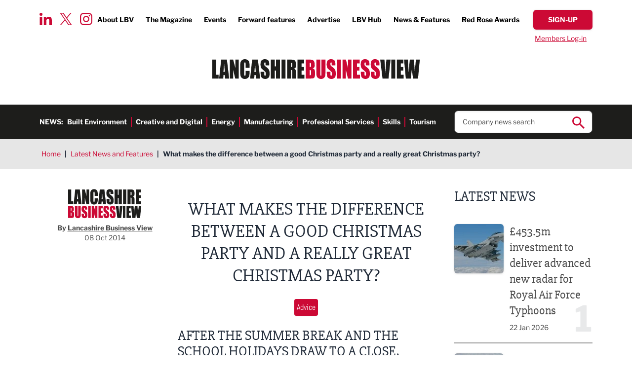

--- FILE ---
content_type: text/html; charset=UTF-8
request_url: https://www.lancashirebusinessview.co.uk/latest-news-and-features/what-makes-the-difference-between-a-good-christmas-party-and-a-really-great-christmas-party
body_size: 22808
content:
<!DOCTYPE html><html lang="en"><head><meta charset="utf-8" /><meta content="width=device-width, initial-scale=1.0, maximum-scale=5.0, user-scalable=1" name="viewport" /><title>What makes the difference between a good Christmas party and a really great Christmas party?</title><link rel="canonical" href="https://www.lancashirebusinessview.co.uk/latest-news-and-features/what-makes-the-difference-between-a-good-christmas-party-and-a-really-great-christmas-party" /><meta property="fb:app_id" content="335918716570799" /><meta property="og:image" content="https://www.lancashirebusinessview.co.uk/images/social/og-share.png?id=33b606905d472aa81ebde74884fbd487" /><meta property="og:image:width" content="1200" /><meta property="og:image:height" content="630" /><meta property="og:site_name" content="Lancashire Business View" /><meta property="og:title" content="What makes the difference between a good Christmas party and a really great Christmas party?" /><meta property="og:type" content="website" /><meta property="og:url" content="https://www.lancashirebusinessview.co.uk/latest-news-and-features/what-makes-the-difference-between-a-good-christmas-party-and-a-really-great-christmas-party" /><meta name="twitter:card" content="summary_large_image" /><meta name="twitter:creator" content="@lancbusview" /><meta name="twitter:domain" content="www.lancashirebusinessview.co.uk/" /><meta name="twitter:image" content="https://www.lancashirebusinessview.co.uk/images/social/twitter-share.png?id=4c0432dbda16fbe92f74788b913ddb0d" /><meta name="twitter:image:alt" content="Lancashire Business View" /><meta name="twitter:site" content="@lancbusview" /><meta name="twitter:title" content="What makes the difference between a good Christmas party and a really great Christmas party?" /><meta name="twitter:url" content="https://www.lancashirebusinessview.co.uk/latest-news-and-features/what-makes-the-difference-between-a-good-christmas-party-and-a-really-great-christmas-party" /><meta name="csrf-token" content="RoslSLz4LgNt2aUUhCObPAUm4Flyf0K7kCggjYa0" /><link rel="preload" href="/fonts/libre-franklin-v13-latin-700.woff2" as="font" type="font/woff2" crossorigin /><link rel="preload" href="/fonts/libre-franklin-v13-latin-regular.woff2" as="font" type="font/woff2" crossorigin /><link rel="stylesheet" href="/css/app.css?id=19b4acff33b6032e08bb8a315d5990ae" /><link rel="apple-touch-icon" sizes="180x180" href="/images/favicons/apple-touch-icon.png?id=0b7cbaaa92757eb7e4e6ce98c18d0227"><link rel="icon" type="image/png" sizes="32x32" href="/images/favicons/favicon-32x32.png?id=cfb3d23a4193dc06c412251164718b9e"><link rel="icon" type="image/png" sizes="16x16" href="/images/favicons/favicon-16x16.png?id=a3f6b65e30fe1d7a32d26e434596599c"><link rel="manifest" href="/images/favicons/site.webmanifest?id=3cf8646f6e466c603fbe001988a643c5" crossorigin="use-credentials"><link rel="mask-icon" href="/images/favicons/safari-pinned-tab.svg?id=c2d686b5214eb35514f443d1074ebbf6" color="#cc0935"><link rel="shortcut icon" href="/images/favicons/favicon.ico?id=3ac1f01844ab1cc6006ee668a4362e0e"><meta name="msapplication-TileColor" content="#ffffff"><meta name="msapplication-config" content="/images/favicons/browserconfig.xml?id=4fe43d2e7505d1901a84a76721785ea8"><meta name="theme-color" content="#ffffff"><script nonce="hGSYtddPqiJ5oudjx544eo5KAt0S2HjS">
if (navigator && navigator.serviceWorker) {
navigator.serviceWorker.register('/sw.js?id=938c5d494f51c3b6c300e93bb7be0ad8');
}
</script><script nonce="hGSYtddPqiJ5oudjx544eo5KAt0S2HjS">(function(w,d,s,l,i){w[l]=w[l]||[];w[l].push({'gtm.start':
new Date().getTime(),event:'gtm.js'});var f=d.getElementsByTagName(s)[0],
j=d.createElement(s),dl=l!='dataLayer'?'&l='+l:'';j.async=true;j.src=
'https://www.googletagmanager.com/gtm.js?id='+i+dl;f.parentNode.insertBefore(j,f);
})(window,document,'script','dataLayer','GTM-K9NZL2K');</script></head><body class="font-sans text-gray-800"> <noscript><iframe src="https://www.googletagmanager.com/ns.html?id=GTM-K9NZL2K"
height="0" width="0" style="display:none;visibility:hidden"></iframe></noscript> <header class="no-container"><div class="padding py-5 relative"><div class="absolute top-[1.65rem] xl:top-[1.75rem] left-20 hidden lg:block"><div class="social-icons flex top"> <a href="https://www.linkedin.com/company/lancashire-business-view" target="_blank"> <img width='25' height='25' src="data:image/svg+xml,%3Csvg xmlns='http://www.w3.org/2000/svg' width='25' height='25' viewBox='0 0 25.001 25'%3E%3Cpath id='Icon_awesome-linkedin-in' data-name='Icon awesome-linkedin-in' d='M5.6,25H.413V8.309H5.6ZM3,6.033A3.016,3.016,0,1,1,6,3,3.027,3.027,0,0,1,3,6.033ZM24.995,25H19.823V16.876c0-1.936-.039-4.42-2.695-4.42-2.695,0-3.108,2.1-3.108,4.28V25H8.843V8.309h4.971v2.277h.073a5.446,5.446,0,0,1,4.9-2.7c5.246,0,6.21,3.454,6.21,7.941V25Z' transform='translate(0 -0.001)' fill='%23cc0935'/%3E%3C/svg%3E" alt="LinkedIn icon" loading="lazy"> </a> <a href="https://twitter.com/LBVmagazine" target="_blank"> <img width='25' height='25' src="data:image/svg+xml,%3Csvg width='25' height='25' viewBox='0 0 1200 1227' fill='none' xmlns='http://www.w3.org/2000/svg'%3E%3Cpath d='M714.163 519.284L1160.89 0H1055.03L667.137 450.887L357.328 0H0L468.492 681.821L0 1226.37H105.866L515.491 750.218L842.672 1226.37H1200L714.137 519.284H714.163ZM569.165 687.828L521.697 619.934L144.011 79.6944H306.615L611.412 515.685L658.88 583.579L1055.08 1150.3H892.476L569.165 687.854V687.828Z' fill='%23CC0935'/%3E%3C/svg%3E" alt="Twitter icon" loading="lazy"> </a> <a href="https://www.instagram.com/lancashirebusinessview/" target="_blank"> <img width='25' height='25' src="data:image/svg+xml,%3Csvg xmlns='http://www.w3.org/2000/svg' width='25' height='25' viewBox='0 0 25 24.994'%3E%3Cpath id='Icon_awesome-instagram' data-name='Icon awesome-instagram' d='M12.5,8.327a6.408,6.408,0,1,0,6.408,6.408A6.4,6.4,0,0,0,12.5,8.327Zm0,10.574a4.166,4.166,0,1,1,4.166-4.166A4.174,4.174,0,0,1,12.5,18.9ZM20.663,8.065A1.495,1.495,0,1,1,19.168,6.57,1.491,1.491,0,0,1,20.663,8.065Zm4.244,1.517a7.4,7.4,0,0,0-2.019-5.237,7.446,7.446,0,0,0-5.237-2.019c-2.064-.117-8.249-.117-10.312,0A7.435,7.435,0,0,0,2.1,4.339,7.421,7.421,0,0,0,.083,9.576c-.117,2.064-.117,8.249,0,10.312A7.4,7.4,0,0,0,2.1,25.125a7.455,7.455,0,0,0,5.237,2.019c2.064.117,8.249.117,10.312,0a7.4,7.4,0,0,0,5.237-2.019,7.446,7.446,0,0,0,2.019-5.237c.117-2.064.117-8.243,0-10.307ZM22.241,22.1a4.218,4.218,0,0,1-2.376,2.376c-1.645.653-5.549.5-7.368.5s-5.728.145-7.368-.5A4.218,4.218,0,0,1,2.754,22.1c-.653-1.645-.5-5.549-.5-7.368s-.145-5.728.5-7.368A4.218,4.218,0,0,1,5.13,4.991c1.645-.653,5.549-.5,7.368-.5s5.728-.145,7.368.5a4.218,4.218,0,0,1,2.376,2.376c.653,1.645.5,5.549.5,7.368S22.893,20.463,22.241,22.1Z' transform='translate(0.005 -2.238)' fill='%23cc0935'/%3E%3C/svg%3E" alt="Instagram icon" loading="lazy"> </a></div></div><div class="hidden lg:flex justify-end font-bold text-sm xl:text-base items-center"><ul class="flex top-menu"><li> <a href="https://www.lancashirebusinessview.co.uk/about-us" >About LBV</a></li><li> <a href="https://www.lancashirebusinessview.co.uk/the-magazine" >The Magazine</a></li><li> <a href="https://www.lancashirebusinessview.co.uk/lancashire-business-events-calendar" >Events</a></li><li> <a href="https://www.lancashirebusinessview.co.uk/the-magazine/forward-features" >Forward features</a></li><li> <a href="https://www.lancashirebusinessview.co.uk/advertise" >Advertise</a></li><li> <a href="https://www.lancashirebusinessview.co.uk/lbv-hub" >LBV Hub</a></li><li> <a href="https://www.lancashirebusinessview.co.uk/latest-news-and-features" >News &amp; Features</a></li><li> <a href="https://www.redroseawards.co.uk/" target=&quot;_blank&quot;>Red Rose Awards</a></li></ul> <a data-signup-btn href="https://www.lancashirebusinessview.co.uk/subscribe" class="button red slim"> <span data-btn-text class="font-bold">Sign-up</span> </a></div><div class="w-full hidden lg:flex justify-end pt-2 "> <a data-login-btn href="https://www.lancashirebusinessview.co.uk/login" class="simple-link text-sm px-3">Members Log-in</a><form data-logout-btn action="https://www.lancashirebusinessview.co.uk/logout" method="post" class="hidden"> <input type="hidden" name="_token" value="RoslSLz4LgNt2aUUhCObPAUm4Flyf0K7kCggjYa0"> <button type="submit" class="simple-link text-sm ">Log out</button></form></div><div class="flex justify-between lg:justify-center py-5 lg:py-8"> <a href="https://www.lancashirebusinessview.co.uk" class="header-logo"> <img width='424' height='40' src="data:image/svg+xml,%3Csvg xmlns='http://www.w3.org/2000/svg' width='424' height='40' viewBox='0 0 424 40.339'%3E%3Cg id='LBV_logo' data-name='LBV logo' transform='translate(-495 -96)'%3E%3Cg id='Group_1' data-name='Group 1' transform='translate(838.16 96.811)'%3E%3Cpath id='Path_1' data-name='Path 1' d='M13.382.347l-.563,7.2q-.709,8.68-1.336,19.87Q10.847,16.343,9.354.347H.8L5.482,39.063H17.81L21.94.347Zm9.927,38.716h8.115V.347H23.309V39.063Zm11.373,0h14.07V31.314H42.8V22.8h5.07V15.436H42.8V8.095h5.417V.347H34.682ZM73.752.347q-1.6,13.708-2.265,27.5l-.9-14.732Q69.872,2.045,69.706.346H61.28q-1.794,16.432-2.243,26.568l-.829-13.06L57.351.346H49.466L53.1,39.062H63.173q1.779-15.424,2.263-20.3,1.065,11.381,2.455,20.3H78.023L81.636.347H73.754Z' transform='translate(-0.796 -0.346)' fill='%231d1d1b' fill-rule='evenodd'/%3E%3C/g%3E%3Cpath id='Path_2' data-name='Path 2' d='M220.325,39.526h9.387q4.894,0,6.476-.693a4.349,4.349,0,0,0,2.3-2.584,17.387,17.387,0,0,0,.723-5.813V26.846a12.108,12.108,0,0,0-1-5.612,5.875,5.875,0,0,0-3.817-2.619,5.68,5.68,0,0,0,3.383-2.056,9.362,9.362,0,0,0,.858-4.732q0-5.018-1.214-7.276a6.076,6.076,0,0,0-3.19-3,17.414,17.414,0,0,0-5.811-.741h-8.1Zm9.8-31.874a1.5,1.5,0,0,1,.7.92,8.266,8.266,0,0,1,.27,2.546,14.619,14.619,0,0,1-.329,4.173q-.326.729-1.522.73c-.192,0-.462.009-.809.024V7.435a5.146,5.146,0,0,1,1.687.216Zm.55,15.016a6.148,6.148,0,0,1,.424,3.012v3.611a5.622,5.622,0,0,1-.473,2.94,2.983,2.983,0,0,1-2.188.67V22.07q1.811.073,2.236.6ZM252.456.813V29.34a17.806,17.806,0,0,1-.222,3.67.954.954,0,0,1-.993.777.882.882,0,0,1-.9-.705,14.1,14.1,0,0,1-.222-3.24V.813h-8.116V23.721q0,6.551.194,8.6a9.489,9.489,0,0,0,1.252,3.886,7.862,7.862,0,0,0,3.2,2.99,10.286,10.286,0,0,0,4.934,1.147,9.373,9.373,0,0,0,4.385-.969,7.527,7.527,0,0,0,3-2.846,9.45,9.45,0,0,0,1.369-3.658,55.93,55.93,0,0,0,.23-6.181V.813ZM280.907,11a20.617,20.617,0,0,0-.724-6.539,6.269,6.269,0,0,0-2.949-3.193A10.731,10.731,0,0,0,271.849,0a9.864,9.864,0,0,0-4.936,1.16,6.828,6.828,0,0,0-2.958,3.216,17.061,17.061,0,0,0-.916,6.5,16.667,16.667,0,0,0,.646,5.07,8.846,8.846,0,0,0,1.629,3.108,39,39,0,0,0,4.011,3.611,25.408,25.408,0,0,1,3.8,3.515q.752,1.053.752,4.472a5.417,5.417,0,0,1-.4,2.342,1.28,1.28,0,0,1-1.2.789,1.155,1.155,0,0,1-1.128-.621,7.543,7.543,0,0,1-.319-2.8v-4.71H263.29v2.535A24.491,24.491,0,0,0,264,34.911a7.084,7.084,0,0,0,3.017,3.9,9.815,9.815,0,0,0,5.562,1.531,10,10,0,0,0,5.2-1.328,6.8,6.8,0,0,0,3.015-3.288,17.6,17.6,0,0,0,.781-6.1q0-5.69-1.407-8.249t-6.826-6.548a6.74,6.74,0,0,1-2.293-2.368,7.716,7.716,0,0,1-.422-2.919,5.186,5.186,0,0,1,.376-2.25,1.193,1.193,0,0,1,1.108-.742,1.007,1.007,0,0,1,.965.55,6.874,6.874,0,0,1,.289,2.558v2.87h7.537V11Zm3.219,28.527h8.114V.813h-8.114ZM306.832.813V18.245L302.284.813H295.5V39.526h6.785v-17.6l4.221,17.6h7.113V.813Zm10.043,38.713h14.073V31.778H324.99V23.266h5.069V15.9H324.99V8.562h5.418V.812H316.875V39.526ZM350.473,11a20.642,20.642,0,0,0-.724-6.539A6.269,6.269,0,0,0,346.8,1.267,10.743,10.743,0,0,0,341.412,0a9.854,9.854,0,0,0-4.933,1.16,6.828,6.828,0,0,0-2.96,3.216,17.062,17.062,0,0,0-.916,6.5,16.7,16.7,0,0,0,.646,5.07,8.833,8.833,0,0,0,1.63,3.108,38.832,38.832,0,0,0,4.009,3.611,25.288,25.288,0,0,1,3.8,3.515q.753,1.053.752,4.472a5.417,5.417,0,0,1-.4,2.342,1.279,1.279,0,0,1-1.2.789,1.155,1.155,0,0,1-1.128-.621,7.55,7.55,0,0,1-.318-2.8v-4.71h-7.537v2.535a24.45,24.45,0,0,0,.713,6.719,7.078,7.078,0,0,0,3.016,3.9,9.816,9.816,0,0,0,5.562,1.531,10,10,0,0,0,5.2-1.328,6.8,6.8,0,0,0,3.016-3.288,17.62,17.62,0,0,0,.781-6.1q0-5.69-1.406-8.249t-6.826-6.548a6.729,6.729,0,0,1-2.294-2.368,7.716,7.716,0,0,1-.422-2.919,5.171,5.171,0,0,1,.376-2.25,1.192,1.192,0,0,1,1.108-.742,1,1,0,0,1,.964.55,6.853,6.853,0,0,1,.289,2.558v2.87h7.537V11Zm20.414,0a20.667,20.667,0,0,0-.724-6.539,6.274,6.274,0,0,0-2.95-3.193A10.742,10.742,0,0,0,361.825,0a9.856,9.856,0,0,0-4.935,1.16,6.826,6.826,0,0,0-2.959,3.216,17.048,17.048,0,0,0-.915,6.5,16.668,16.668,0,0,0,.646,5.07,8.8,8.8,0,0,0,1.629,3.108,38.884,38.884,0,0,0,4.008,3.611,25.312,25.312,0,0,1,3.8,3.515q.753,1.053.751,4.472A5.419,5.419,0,0,1,363.453,33a1.278,1.278,0,0,1-1.2.789,1.155,1.155,0,0,1-1.128-.621,7.57,7.57,0,0,1-.318-2.8v-4.71h-7.537v2.535a24.45,24.45,0,0,0,.713,6.719,7.075,7.075,0,0,0,3.016,3.9,9.816,9.816,0,0,0,5.561,1.531,9.993,9.993,0,0,0,5.2-1.328,6.8,6.8,0,0,0,3.017-3.288,17.62,17.62,0,0,0,.781-6.1q0-5.69-1.407-8.249t-6.825-6.548a6.737,6.737,0,0,1-2.294-2.368,7.733,7.733,0,0,1-.422-2.919,5.171,5.171,0,0,1,.376-2.25,1.191,1.191,0,0,1,1.108-.742,1,1,0,0,1,.963.55,6.842,6.842,0,0,1,.291,2.558v2.87h7.537V11Z' transform='translate(465.745 96)' fill='%23cc0935' fill-rule='evenodd'/%3E%3Cpath id='Path_3' data-name='Path 3' d='M0,.813V39.526H13.05V31.779H8.115V.812H0Zm18.3,0-4.14,38.714h8.39l.487-6.959h2.9l.435,6.959h8.293L30.026.813Zm4.634,24.892q.318-5.14,1.558-16.259.621,9.683,1.236,16.259ZM47.379.813V18.245L42.83.813H36.044V39.526H42.83v-17.6l4.221,17.6h7.113V.813H47.378Zm28.99,13.181a31.659,31.659,0,0,0-.732-7.987,7.966,7.966,0,0,0-3.066-4.287A9.711,9.711,0,0,0,66.653,0,9.588,9.588,0,0,0,61.98,1.112,8.178,8.178,0,0,0,58.8,4.161a9.993,9.993,0,0,0-1.378,4.03,62,62,0,0,0-.232,6.276v11.31a35.789,35.789,0,0,0,.752,8.525,7.574,7.574,0,0,0,3.065,4.435,10.093,10.093,0,0,0,5.879,1.6,8.894,8.894,0,0,0,5.773-1.891,8.513,8.513,0,0,0,3.026-4.407,36.619,36.619,0,0,0,.685-8.525V24.007H68.254v4.866a17.358,17.358,0,0,1-.28,4.051,1.267,1.267,0,0,1-2.4,0,15.435,15.435,0,0,1-.27-3.682V11.262a16.565,16.565,0,0,1,.27-3.825,1.191,1.191,0,0,1,1.272-.884,1.087,1.087,0,0,1,1.147.727,14.846,14.846,0,0,1,.261,3.662v6.728h8.115V13.993ZM81.577.812,77.438,39.526h8.389l.488-6.959h2.9l.436,6.959h8.291L93.308.813H81.577ZM86.213,25.7q.317-5.14,1.557-16.259.619,9.683,1.237,16.259H86.212ZM116.519,11a20.684,20.684,0,0,0-.723-6.54,6.262,6.262,0,0,0-2.95-3.192A10.725,10.725,0,0,0,107.459,0a9.84,9.84,0,0,0-4.935,1.16,6.826,6.826,0,0,0-2.958,3.215,17.064,17.064,0,0,0-.916,6.5,16.672,16.672,0,0,0,.646,5.07,8.862,8.862,0,0,0,1.629,3.108,38.959,38.959,0,0,0,4.009,3.61,25.357,25.357,0,0,1,3.8,3.515q.752,1.053.752,4.472a5.4,5.4,0,0,1-.4,2.343,1.278,1.278,0,0,1-1.2.789,1.155,1.155,0,0,1-1.128-.621,7.556,7.556,0,0,1-.318-2.8V25.657H98.9v2.534a24.506,24.506,0,0,0,.712,6.72,7.083,7.083,0,0,0,3.017,3.9,9.828,9.828,0,0,0,5.561,1.53,10.011,10.011,0,0,0,5.2-1.326,6.8,6.8,0,0,0,3.017-3.289,17.639,17.639,0,0,0,.781-6.1q0-5.692-1.407-8.25t-6.825-6.548a6.735,6.735,0,0,1-2.294-2.367,7.722,7.722,0,0,1-.422-2.919,5.186,5.186,0,0,1,.376-2.25,1.192,1.192,0,0,1,1.108-.742,1,1,0,0,1,.964.549,6.856,6.856,0,0,1,.289,2.559v2.868h7.537V11ZM130.283.813V14.658h-2.429V.813h-8.115V39.526h8.115V23.266h2.429V39.526H138.4V.813Zm11.373,38.714h8.115V.813h-8.115Zm11.372,0h8.115V22.071q1.676,0,2.072.741a10.845,10.845,0,0,1,.4,3.85V39.526h7.536V29.316a44.475,44.475,0,0,0-.2-5.727,6.461,6.461,0,0,0-1.03-2.283,5.808,5.808,0,0,0-3.239-1.985q2.66-.312,3.566-1.865t.905-6.074q0-4.949-1.281-7.209a5.481,5.481,0,0,0-3.316-2.81,35.563,35.563,0,0,0-7.777-.55h-5.744V39.526ZM163.079,8.01a3.786,3.786,0,0,1,.531,2.415v2.128q0,2.56-.55,3.025a3.011,3.011,0,0,1-1.918.466V7.437A2.589,2.589,0,0,1,163.079,8.01Zm11.208,31.516h14.071V31.779H182.4V23.266h5.069V15.9H182.4V8.56h5.416V.813H174.288V39.526Z' transform='translate(495 96)' fill='%231d1d1b' fill-rule='evenodd'/%3E%3C/g%3E%3C/svg%3E" alt="company logo in header" class="max-w-[240px] sm:max-w-none h-full"> </a> <button data-mobile-nav-toggle type="button" class="z-50 rounded-sm inline-flex items-center justify-center transition-all lg:hidden p-1" aria-controls="mobile-menu" aria-expanded="false"> <span class="sr-only">Open menu</span> <img data-toggle-closed class="" width='25' height='25' src="data:image/svg+xml,%3Csvg xmlns='http://www.w3.org/2000/svg' width='25' height='25' viewBox='0 0 25 17'%3E%3Cg id='Menu' transform='translate(0 1.5)'%3E%3Cg id='Burger' transform='translate(-325.5 -27.5)'%3E%3Cline id='Line_4' data-name='Line 4' x2='25' transform='translate(325.5 27.5)' fill='none' stroke='%23cc0935' stroke-width='3'/%3E%3Cline id='Line_5' data-name='Line 5' x2='25' transform='translate(325.5 34.5)' fill='none' stroke='%23cc0935' stroke-width='3'/%3E%3Cline id='Line_6' data-name='Line 6' x2='25' transform='translate(325.5 41.5)' fill='none' stroke='%23cc0935' stroke-width='3'/%3E%3C/g%3E%3C/g%3E%3C/svg%3E" alt=""> <img data-toggle-open class="hidden" width='25' height='25' src="data:image/svg+xml,%3Csvg xmlns='http://www.w3.org/2000/svg' width='25' height='25' viewBox='0 0 22.121 22.121'%3E%3Cg id='Close' transform='translate(-346.439 -25.773)'%3E%3Cline id='Line_7' data-name='Line 7' y1='20' x2='20' transform='translate(347.5 26.834)' fill='none' stroke='%23cc0935' stroke-width='3'/%3E%3Cline id='Line_8' data-name='Line 8' x1='20' y1='20' transform='translate(347.5 26.834)' fill='none' stroke='%23cc0935' stroke-width='3'/%3E%3C/g%3E%3C/svg%3E" alt=""> </button></div></div><div class="bg-brand-off-black py-3 hidden lg:block"><div class="padding flex items-center justify-between"><div class="text-white font-bold flex text-sm 3xl:text-base"><p class="uppercase">News:</p><ul class="flex h-links"><li> <a href="https://www.lancashirebusinessview.co.uk/latest-news-and-features/built-environment" >Built Environment</a></li><li> <a href="https://www.lancashirebusinessview.co.uk/latest-news-and-features/creative-and-digital" >Creative and Digital</a></li><li> <a href="https://www.lancashirebusinessview.co.uk/latest-news-and-features/energy" >Energy</a></li><li> <a href="https://www.lancashirebusinessview.co.uk/latest-news-and-features/manufacturing-and-engineering" >Manufacturing</a></li><li> <a href="https://www.lancashirebusinessview.co.uk/latest-news-and-features/professional-services" >Professional Services</a></li><li> <a href="https://www.lancashirebusinessview.co.uk/latest-news-and-features/skills" >Skills</a></li><li> <a href="https://www.lancashirebusinessview.co.uk/latest-news-and-features/tourism" >Tourism</a></li></ul></div><div class="w-1/4 relative"><form data-search-ac action="https://www.lancashirebusinessview.co.uk/search" method="get" class="relative"> <input type="text" name="search" class="shadow-inner border border-brand-dark-grey rounded-lg px-4 py-3 text-sm xl:text-base placeholder:text-brand-dark-grey w-full" placeholder="Company news search" autocomplete="off" required> <button type="submit" class="absolute right-4 top-3 search-icon"> <img src="data:image/svg+xml,%3Csvg xmlns='http://www.w3.org/2000/svg' width='25' height='25' viewBox='0 0 25 25'%3E%3Cpath id='Icon_ionic-md-search' data-name='Icon ionic-md-search' d='M22.307,20.214H21.167l-.428-.357a9.456,9.456,0,0,0,2.208-6.071,9.224,9.224,0,1,0-9.188,9.286,9.546,9.546,0,0,0,6.054-2.214l.427.357v1.143L27.363,29.5,29.5,27.357Zm-8.547,0a6.429,6.429,0,1,1,6.41-6.429A6.393,6.393,0,0,1,13.759,20.214Z' transform='translate(-4.5 -4.5)' fill='%23cc0935'/%3E%3C/svg%3E" alt="search icon" width='25' height='25'> </button><div data-ac-results class="hidden absolute left-0 top-full w-full"><div data-results class="bg-white shadow border border-brand-dark-grey rounded-b-lg border-t-0 relative -top-2 px-4 pb-3 pt-5 text-sm xl:text-base z-10"></div></div></form></div></div></div> <nav data-mobile-nav class="translate-x-full transition-transform duration-500 lg:hidden fixed w-full inset-0 bg-black bg-opacity-50 flex justify-end z-40" id="slideSource" aria-label="Global" id="mobile-menu"><div class="w-full sm:w-2/5 md:1/3 h-full bg-white overflow-auto mobile-nav "><div class="pt-11 pb-5 sm:pb-10 sm:pt-10 padding"> <a href="https://www.lancashirebusinessview.co.uk" class="header-logo sm:hidden "> <img width='424' height='40' src="data:image/svg+xml,%3Csvg xmlns='http://www.w3.org/2000/svg' width='424' height='40' viewBox='0 0 424 40.339'%3E%3Cg id='LBV_logo' data-name='LBV logo' transform='translate(-495 -96)'%3E%3Cg id='Group_1' data-name='Group 1' transform='translate(838.16 96.811)'%3E%3Cpath id='Path_1' data-name='Path 1' d='M13.382.347l-.563,7.2q-.709,8.68-1.336,19.87Q10.847,16.343,9.354.347H.8L5.482,39.063H17.81L21.94.347Zm9.927,38.716h8.115V.347H23.309V39.063Zm11.373,0h14.07V31.314H42.8V22.8h5.07V15.436H42.8V8.095h5.417V.347H34.682ZM73.752.347q-1.6,13.708-2.265,27.5l-.9-14.732Q69.872,2.045,69.706.346H61.28q-1.794,16.432-2.243,26.568l-.829-13.06L57.351.346H49.466L53.1,39.062H63.173q1.779-15.424,2.263-20.3,1.065,11.381,2.455,20.3H78.023L81.636.347H73.754Z' transform='translate(-0.796 -0.346)' fill='%231d1d1b' fill-rule='evenodd'/%3E%3C/g%3E%3Cpath id='Path_2' data-name='Path 2' d='M220.325,39.526h9.387q4.894,0,6.476-.693a4.349,4.349,0,0,0,2.3-2.584,17.387,17.387,0,0,0,.723-5.813V26.846a12.108,12.108,0,0,0-1-5.612,5.875,5.875,0,0,0-3.817-2.619,5.68,5.68,0,0,0,3.383-2.056,9.362,9.362,0,0,0,.858-4.732q0-5.018-1.214-7.276a6.076,6.076,0,0,0-3.19-3,17.414,17.414,0,0,0-5.811-.741h-8.1Zm9.8-31.874a1.5,1.5,0,0,1,.7.92,8.266,8.266,0,0,1,.27,2.546,14.619,14.619,0,0,1-.329,4.173q-.326.729-1.522.73c-.192,0-.462.009-.809.024V7.435a5.146,5.146,0,0,1,1.687.216Zm.55,15.016a6.148,6.148,0,0,1,.424,3.012v3.611a5.622,5.622,0,0,1-.473,2.94,2.983,2.983,0,0,1-2.188.67V22.07q1.811.073,2.236.6ZM252.456.813V29.34a17.806,17.806,0,0,1-.222,3.67.954.954,0,0,1-.993.777.882.882,0,0,1-.9-.705,14.1,14.1,0,0,1-.222-3.24V.813h-8.116V23.721q0,6.551.194,8.6a9.489,9.489,0,0,0,1.252,3.886,7.862,7.862,0,0,0,3.2,2.99,10.286,10.286,0,0,0,4.934,1.147,9.373,9.373,0,0,0,4.385-.969,7.527,7.527,0,0,0,3-2.846,9.45,9.45,0,0,0,1.369-3.658,55.93,55.93,0,0,0,.23-6.181V.813ZM280.907,11a20.617,20.617,0,0,0-.724-6.539,6.269,6.269,0,0,0-2.949-3.193A10.731,10.731,0,0,0,271.849,0a9.864,9.864,0,0,0-4.936,1.16,6.828,6.828,0,0,0-2.958,3.216,17.061,17.061,0,0,0-.916,6.5,16.667,16.667,0,0,0,.646,5.07,8.846,8.846,0,0,0,1.629,3.108,39,39,0,0,0,4.011,3.611,25.408,25.408,0,0,1,3.8,3.515q.752,1.053.752,4.472a5.417,5.417,0,0,1-.4,2.342,1.28,1.28,0,0,1-1.2.789,1.155,1.155,0,0,1-1.128-.621,7.543,7.543,0,0,1-.319-2.8v-4.71H263.29v2.535A24.491,24.491,0,0,0,264,34.911a7.084,7.084,0,0,0,3.017,3.9,9.815,9.815,0,0,0,5.562,1.531,10,10,0,0,0,5.2-1.328,6.8,6.8,0,0,0,3.015-3.288,17.6,17.6,0,0,0,.781-6.1q0-5.69-1.407-8.249t-6.826-6.548a6.74,6.74,0,0,1-2.293-2.368,7.716,7.716,0,0,1-.422-2.919,5.186,5.186,0,0,1,.376-2.25,1.193,1.193,0,0,1,1.108-.742,1.007,1.007,0,0,1,.965.55,6.874,6.874,0,0,1,.289,2.558v2.87h7.537V11Zm3.219,28.527h8.114V.813h-8.114ZM306.832.813V18.245L302.284.813H295.5V39.526h6.785v-17.6l4.221,17.6h7.113V.813Zm10.043,38.713h14.073V31.778H324.99V23.266h5.069V15.9H324.99V8.562h5.418V.812H316.875V39.526ZM350.473,11a20.642,20.642,0,0,0-.724-6.539A6.269,6.269,0,0,0,346.8,1.267,10.743,10.743,0,0,0,341.412,0a9.854,9.854,0,0,0-4.933,1.16,6.828,6.828,0,0,0-2.96,3.216,17.062,17.062,0,0,0-.916,6.5,16.7,16.7,0,0,0,.646,5.07,8.833,8.833,0,0,0,1.63,3.108,38.832,38.832,0,0,0,4.009,3.611,25.288,25.288,0,0,1,3.8,3.515q.753,1.053.752,4.472a5.417,5.417,0,0,1-.4,2.342,1.279,1.279,0,0,1-1.2.789,1.155,1.155,0,0,1-1.128-.621,7.55,7.55,0,0,1-.318-2.8v-4.71h-7.537v2.535a24.45,24.45,0,0,0,.713,6.719,7.078,7.078,0,0,0,3.016,3.9,9.816,9.816,0,0,0,5.562,1.531,10,10,0,0,0,5.2-1.328,6.8,6.8,0,0,0,3.016-3.288,17.62,17.62,0,0,0,.781-6.1q0-5.69-1.406-8.249t-6.826-6.548a6.729,6.729,0,0,1-2.294-2.368,7.716,7.716,0,0,1-.422-2.919,5.171,5.171,0,0,1,.376-2.25,1.192,1.192,0,0,1,1.108-.742,1,1,0,0,1,.964.55,6.853,6.853,0,0,1,.289,2.558v2.87h7.537V11Zm20.414,0a20.667,20.667,0,0,0-.724-6.539,6.274,6.274,0,0,0-2.95-3.193A10.742,10.742,0,0,0,361.825,0a9.856,9.856,0,0,0-4.935,1.16,6.826,6.826,0,0,0-2.959,3.216,17.048,17.048,0,0,0-.915,6.5,16.668,16.668,0,0,0,.646,5.07,8.8,8.8,0,0,0,1.629,3.108,38.884,38.884,0,0,0,4.008,3.611,25.312,25.312,0,0,1,3.8,3.515q.753,1.053.751,4.472A5.419,5.419,0,0,1,363.453,33a1.278,1.278,0,0,1-1.2.789,1.155,1.155,0,0,1-1.128-.621,7.57,7.57,0,0,1-.318-2.8v-4.71h-7.537v2.535a24.45,24.45,0,0,0,.713,6.719,7.075,7.075,0,0,0,3.016,3.9,9.816,9.816,0,0,0,5.561,1.531,9.993,9.993,0,0,0,5.2-1.328,6.8,6.8,0,0,0,3.017-3.288,17.62,17.62,0,0,0,.781-6.1q0-5.69-1.407-8.249t-6.825-6.548a6.737,6.737,0,0,1-2.294-2.368,7.733,7.733,0,0,1-.422-2.919,5.171,5.171,0,0,1,.376-2.25,1.191,1.191,0,0,1,1.108-.742,1,1,0,0,1,.963.55,6.842,6.842,0,0,1,.291,2.558v2.87h7.537V11Z' transform='translate(465.745 96)' fill='%23cc0935' fill-rule='evenodd'/%3E%3Cpath id='Path_3' data-name='Path 3' d='M0,.813V39.526H13.05V31.779H8.115V.812H0Zm18.3,0-4.14,38.714h8.39l.487-6.959h2.9l.435,6.959h8.293L30.026.813Zm4.634,24.892q.318-5.14,1.558-16.259.621,9.683,1.236,16.259ZM47.379.813V18.245L42.83.813H36.044V39.526H42.83v-17.6l4.221,17.6h7.113V.813H47.378Zm28.99,13.181a31.659,31.659,0,0,0-.732-7.987,7.966,7.966,0,0,0-3.066-4.287A9.711,9.711,0,0,0,66.653,0,9.588,9.588,0,0,0,61.98,1.112,8.178,8.178,0,0,0,58.8,4.161a9.993,9.993,0,0,0-1.378,4.03,62,62,0,0,0-.232,6.276v11.31a35.789,35.789,0,0,0,.752,8.525,7.574,7.574,0,0,0,3.065,4.435,10.093,10.093,0,0,0,5.879,1.6,8.894,8.894,0,0,0,5.773-1.891,8.513,8.513,0,0,0,3.026-4.407,36.619,36.619,0,0,0,.685-8.525V24.007H68.254v4.866a17.358,17.358,0,0,1-.28,4.051,1.267,1.267,0,0,1-2.4,0,15.435,15.435,0,0,1-.27-3.682V11.262a16.565,16.565,0,0,1,.27-3.825,1.191,1.191,0,0,1,1.272-.884,1.087,1.087,0,0,1,1.147.727,14.846,14.846,0,0,1,.261,3.662v6.728h8.115V13.993ZM81.577.812,77.438,39.526h8.389l.488-6.959h2.9l.436,6.959h8.291L93.308.813H81.577ZM86.213,25.7q.317-5.14,1.557-16.259.619,9.683,1.237,16.259H86.212ZM116.519,11a20.684,20.684,0,0,0-.723-6.54,6.262,6.262,0,0,0-2.95-3.192A10.725,10.725,0,0,0,107.459,0a9.84,9.84,0,0,0-4.935,1.16,6.826,6.826,0,0,0-2.958,3.215,17.064,17.064,0,0,0-.916,6.5,16.672,16.672,0,0,0,.646,5.07,8.862,8.862,0,0,0,1.629,3.108,38.959,38.959,0,0,0,4.009,3.61,25.357,25.357,0,0,1,3.8,3.515q.752,1.053.752,4.472a5.4,5.4,0,0,1-.4,2.343,1.278,1.278,0,0,1-1.2.789,1.155,1.155,0,0,1-1.128-.621,7.556,7.556,0,0,1-.318-2.8V25.657H98.9v2.534a24.506,24.506,0,0,0,.712,6.72,7.083,7.083,0,0,0,3.017,3.9,9.828,9.828,0,0,0,5.561,1.53,10.011,10.011,0,0,0,5.2-1.326,6.8,6.8,0,0,0,3.017-3.289,17.639,17.639,0,0,0,.781-6.1q0-5.692-1.407-8.25t-6.825-6.548a6.735,6.735,0,0,1-2.294-2.367,7.722,7.722,0,0,1-.422-2.919,5.186,5.186,0,0,1,.376-2.25,1.192,1.192,0,0,1,1.108-.742,1,1,0,0,1,.964.549,6.856,6.856,0,0,1,.289,2.559v2.868h7.537V11ZM130.283.813V14.658h-2.429V.813h-8.115V39.526h8.115V23.266h2.429V39.526H138.4V.813Zm11.373,38.714h8.115V.813h-8.115Zm11.372,0h8.115V22.071q1.676,0,2.072.741a10.845,10.845,0,0,1,.4,3.85V39.526h7.536V29.316a44.475,44.475,0,0,0-.2-5.727,6.461,6.461,0,0,0-1.03-2.283,5.808,5.808,0,0,0-3.239-1.985q2.66-.312,3.566-1.865t.905-6.074q0-4.949-1.281-7.209a5.481,5.481,0,0,0-3.316-2.81,35.563,35.563,0,0,0-7.777-.55h-5.744V39.526ZM163.079,8.01a3.786,3.786,0,0,1,.531,2.415v2.128q0,2.56-.55,3.025a3.011,3.011,0,0,1-1.918.466V7.437A2.589,2.589,0,0,1,163.079,8.01Zm11.208,31.516h14.071V31.779H182.4V23.266h5.069V15.9H182.4V8.56h5.416V.813H174.288V39.526Z' transform='translate(495 96)' fill='%231d1d1b' fill-rule='evenodd'/%3E%3C/g%3E%3C/svg%3E" alt="company logo in header" class="max-w-[240px] sm:max-w-none h-full"> </a></div><div class="flex justify-evenly py-5 max-w-[18rem]"> <a data-signup-btn href="https://www.lancashirebusinessview.co.uk/subscribe" class="button red slim"> <span data-btn-text class="font-bold">Sign-up</span> </a> <a data-login-btn href="https://www.lancashirebusinessview.co.uk/login" class="button light slim"> <span data-btn-text class="font-bold">Log-in</span> </a><form data-logout-btn action="https://www.lancashirebusinessview.co.uk/logout" method="post" class="hidden"> <input type="hidden" name="_token" value="RoslSLz4LgNt2aUUhCObPAUm4Flyf0K7kCggjYa0"> <button type="submit" class="button light slim font-bold">Log out</button></form></div><div class="padding pb-3"><ul class=""><li> <a href="https://www.lancashirebusinessview.co.uk/about-us" >About LBV</a></li><li> <a href="https://www.lancashirebusinessview.co.uk/the-magazine" >The Magazine</a></li><li> <a href="https://www.lancashirebusinessview.co.uk/lancashire-business-events-calendar" >Events</a></li><li> <a href="https://www.lancashirebusinessview.co.uk/the-magazine/forward-features" >Forward features</a></li><li> <a href="https://www.lancashirebusinessview.co.uk/advertise" >Advertise</a></li><li> <a href="https://www.lancashirebusinessview.co.uk/lbv-hub" >LBV Hub</a></li><li> <a href="https://www.lancashirebusinessview.co.uk/latest-news-and-features" >News &amp; Features</a></li><li> <a href="https://www.redroseawards.co.uk/" target=&quot;_blank&quot;>Red Rose Awards</a></li></ul></div><div class="padding bg-brand-light-grey py-5"><div class="font-bold flex flex-col"><p class="uppercase text-brand-red pb-1">News:</p><ul class=""><li> <a href="https://www.lancashirebusinessview.co.uk/latest-news-and-features/built-environment" >Built Environment</a></li><li> <a href="https://www.lancashirebusinessview.co.uk/latest-news-and-features/creative-and-digital" >Creative and Digital</a></li><li> <a href="https://www.lancashirebusinessview.co.uk/latest-news-and-features/energy" >Energy</a></li><li> <a href="https://www.lancashirebusinessview.co.uk/latest-news-and-features/manufacturing-and-engineering" >Manufacturing</a></li><li> <a href="https://www.lancashirebusinessview.co.uk/latest-news-and-features/professional-services" >Professional Services</a></li><li> <a href="https://www.lancashirebusinessview.co.uk/latest-news-and-features/skills" >Skills</a></li><li> <a href="https://www.lancashirebusinessview.co.uk/latest-news-and-features/tourism" >Tourism</a></li></ul></div><div class="relative my-3 max-w-[18rem]"><form data-search-ac action="https://www.lancashirebusinessview.co.uk/search" method="get" class="relative"> <input type="text" name="search" class="shadow-inner border border-brand-dark-grey rounded-lg px-3 py-2 placeholder:text-brand-dark-grey w-full" placeholder="Company news search" autocomplete="off"> <button type="submit" class="absolute right-3 top-2 search-icon"> <img src="data:image/svg+xml,%3Csvg xmlns='http://www.w3.org/2000/svg' width='25' height='25' viewBox='0 0 25 25'%3E%3Cpath id='Icon_ionic-md-search' data-name='Icon ionic-md-search' d='M22.307,20.214H21.167l-.428-.357a9.456,9.456,0,0,0,2.208-6.071,9.224,9.224,0,1,0-9.188,9.286,9.546,9.546,0,0,0,6.054-2.214l.427.357v1.143L27.363,29.5,29.5,27.357Zm-8.547,0a6.429,6.429,0,1,1,6.41-6.429A6.393,6.393,0,0,1,13.759,20.214Z' transform='translate(-4.5 -4.5)' fill='%23cc0935'/%3E%3C/svg%3E" alt="search icon" width='25' height='25'> </button><div data-ac-results class="hidden absolute left-0 bottom-full w-full"><div data-results class="bg-white shadow border border-brand-dark-grey rounded-lg relative bottom-1 px-4 pb-3 pt-5 text-sm xl:text-base z-10"></div></div></form></div></div></div> </nav></header><nav id="breadcrumbs" class="no-container padding bg-brand-light-grey" aria-label="Breadcrumb"><div class="py-4 flex flex-wrap items-center"> <a href="https://www.lancashirebusinessview.co.uk">Home</a> <span>|</span> <a href="https://www.lancashirebusinessview.co.uk/latest-news-and-features">Latest News and Features</a> <span>|</span> <span class="pl-1 truncate md:text-clip">What makes the difference between a good Christmas party and a really great Christmas party?</span></div></nav><div class="py-10 no-container padding flex flex-wrap"><div class="w-3/12 pr-4 hidden lg:block 2xl:max-w-[330px]"><div class="flex flex-col items-center text-center side-link group relative"> <a href="https://www.lancashirebusinessview.co.uk" class="w-full h-full inset-0 absolute cursor-pointer z-20"> <span class="sr-only">Lancashire Business View</span> </a> <img src="https://www.lancashirebusinessview.co.uk/images/150x100/0x0-0x0/advertisements/articles/authors/lbv-logo.svg?1669894070" alt="Lancashire Business View" width="150" height="100" loading="lazy" /><div class="text-sm text-brand-dark-grey pt-2"><p class="font-bold">By <span class="underline">Lancashire Business View</span></p><p>08 Oct 2014</p></div></div><div class="py-4 lg:py-8"></div></div><div class="w-full md:10/12 lg:w-6/12 flex-col flex lg:pr-10 mx-auto"><h1 class="article-heading py-5 max-w-[720px] mx-auto">What makes the difference between a good Christmas party and a really great Christmas party?</h1><div class="flex flex-wrap flex-row justify-left mx-auto pb-5"> <a href="https://www.lancashirebusinessview.co.uk/latest-news-and-features/advice" class="big-tag-label my-1 topic">Advice</a></div><div class="lg:hidden flex flex-col items-center text-center"><div class="text-sm text-brand-dark-grey"><p class="font-bold">By <a href="https://www.lancashirebusinessview.co.uk" class="simple-link">Lancashire Business View</a></p><p>08 Oct 2014</p></div></div> <article class="max-w-[720px] mx-auto"><div class="cms-content pb-5"><h3>After the summer break and the school holidays draw to a close, most businesses start to think of planning their company or office Christmas party. So what makes a great Christmas Party?</h3><strong>By Michelle Taylor, director of sales, Preston Marriott.</strong><p><strong>Entertainment</strong> – Some form of entertainment is really important, whether it’s a disco, a live band or something more adventurous like a tribute act or themed nights. This gives your guests an opportunity to have fun, mingle and let their hair down!</p><strong>Great Food</strong><p><strong>Drinks</strong> – Ensure there is a plentiful supply and a good range of drinks, and bear in mind soft drinks too!</p><strong>Easy Access</strong><p><strong>Accommodation</strong> – Ensure your venue has accommodation nearby for those guests who don’t want to travel home, and give them the opportunity to relax and enjoy their festive celebration.</p><strong>Dress Code</strong></div><div data-block="social-share" class="py-5 social-icons flex items-baseline mx-auto justify-center"><p class="mr-4 font-bold text-brand-red ">Share:</p> <a target="_blank" rel="noopener" href="https://www.linkedin.com/shareArticle?mini=true&url=https%3A%2F%2Fwww.lancashirebusinessview.co.uk%2Flatest-news-and-features%2Fwhat-makes-the-difference-between-a-good-christmas-party-and-a-really-great-christmas-party&title=What%20makes%20the%20difference%20between%20a%20good%20Christmas%20party%20and%20a%20really%20great%20Christmas%20party%3F" title="Share via LinkedIn"> <img width='25' height='25' src="data:image/svg+xml,%3Csvg xmlns='http://www.w3.org/2000/svg' width='25' height='25' viewBox='0 0 25.001 25'%3E%3Cpath id='Icon_awesome-linkedin-in' data-name='Icon awesome-linkedin-in' d='M5.6,25H.413V8.309H5.6ZM3,6.033A3.016,3.016,0,1,1,6,3,3.027,3.027,0,0,1,3,6.033ZM24.995,25H19.823V16.876c0-1.936-.039-4.42-2.695-4.42-2.695,0-3.108,2.1-3.108,4.28V25H8.843V8.309h4.971v2.277h.073a5.446,5.446,0,0,1,4.9-2.7c5.246,0,6.21,3.454,6.21,7.941V25Z' transform='translate(0 -0.001)' fill='%23cc0935'/%3E%3C/svg%3E" alt="linkedin icon" loading="lazy"> <span class="sr-only">Share via LinkedIn</span> </a> <a target="_blank" rel="noopener" href="https://twitter.com/intent/tweet?text=What%20makes%20the%20difference%20between%20a%20good%20Christmas%20party%20and%20a%20really%20great%20Christmas%20party%3F%20-%20%40lancbusview%20https%3A%2F%2Fwww.lancashirebusinessview.co.uk%2Flatest-news-and-features%2Fwhat-makes-the-difference-between-a-good-christmas-party-and-a-really-great-christmas-party" title="Share via Twitter"> <img width='25' height='25' src="data:image/svg+xml,%3Csvg width='25' height='25' viewBox='0 0 1200 1227' fill='none' xmlns='http://www.w3.org/2000/svg'%3E%3Cpath d='M714.163 519.284L1160.89 0H1055.03L667.137 450.887L357.328 0H0L468.492 681.821L0 1226.37H105.866L515.491 750.218L842.672 1226.37H1200L714.137 519.284H714.163ZM569.165 687.828L521.697 619.934L144.011 79.6944H306.615L611.412 515.685L658.88 583.579L1055.08 1150.3H892.476L569.165 687.854V687.828Z' fill='%23CC0935'/%3E%3C/svg%3E" alt="twitter icon" loading="lazy"> <span class="sr-only">Share via Twitter</span> </a> <a target="_blank" rel="noopener" href="https://www.facebook.com/dialog/share?app_id=413731066131131&amp;href=https%3A%2F%2Fwww.lancashirebusinessview.co.uk%2Flatest-news-and-features%2Fwhat-makes-the-difference-between-a-good-christmas-party-and-a-really-great-christmas-party&amp;display=popup&amp;redirect_uri=https%3A%2F%2Fwww.scotlanddebt.co.uk" title="Share via Facebook"> <img width='25' height='25' src="data:image/svg+xml,%3Csvg xmlns='http://www.w3.org/2000/svg' width='25' height='25' viewBox='0 0 13.39 25'%3E%3Cpath id='Icon_awesome-facebook-f' data-name='Icon awesome-facebook-f' d='M14.122,14.062l.694-4.524H10.475V6.6a2.262,2.262,0,0,1,2.551-2.444H15V.306A24.068,24.068,0,0,0,11.5,0C7.92,0,5.584,2.167,5.584,6.09V9.538H1.609v4.524H5.584V25h4.891V14.062Z' transform='translate(-1.609)' fill='%23cc0935'/%3E%3C/svg%3E" alt="facebook icon" loading="lazy"> <span class="sr-only">Share via Facebook</span> </a> <a rel="noopener" href="/cdn-cgi/l/email-protection#[base64]" title="Share by Email"> <img width='25' height='20' src="data:image/svg+xml,%3Csvg xmlns='http://www.w3.org/2000/svg' width='25' height='20' viewBox='0 0 25 20'%3E%3Cpath id='Icon_material-email' data-name='Icon material-email' d='M25.5,6H5.5A2.5,2.5,0,0,0,3.013,8.5L3,23.5A2.507,2.507,0,0,0,5.5,26h20A2.507,2.507,0,0,0,28,23.5V8.5A2.507,2.507,0,0,0,25.5,6Zm0,5-10,6.25L5.5,11V8.5l10,6.25,10-6.25Z' transform='translate(-3 -6)' fill='%23cc0935'/%3E%3C/svg%3E" alt="mail icon" loading="lazy"> <span class="sr-only">Share by Email</span> </a></div><div class="pt-5 border-t-2 border-t-brand-red text-center"><p>Enjoyed this? Read more from <a href="https://www.lancashirebusinessview.co.uk" class="font-bold simple-link">Lancashire Business View</a></p></div><div class="flex items-center justify-between"><div class="pr-4"> <a href="https://www.lancashirebusinessview.co.uk/latest-news-and-features/businesses-risking-costly-hmrc-investigations" class="simple-link inline-block py-4" >Previous post</a></div><div class="pl-4 text-right"> <a href="https://www.lancashirebusinessview.co.uk/latest-news-and-features/launching-lbv-utility-shopper" class="simple-link inline-block py-4" >Next post</a></div></div> </article></div><div class="w-full ml-auto mr-auto lg:mr-0 lg:w-3/12 mt-10 lg:mt-0 2xl:max-w-[330px] flex flex-wrap lg:flex-col justify-center lg:justify-start sm:flex-row space-x-4 lg:space-x-0"><div class="w-full"><div id="top-stories" class="w-full sm:w-2/3 md:w-1/2 lg:w-full mx-auto"><h3 class="tagline uppercase pb-5">Latest news</h3><div class="flex flex-col"><div class="grid-card top group"><p class="number">1</p> <a href="https://www.lancashirebusinessview.co.uk/latest-news-and-features/4535m-investment-to-deliver-advanced-new-radar-for-royal-air-force-typhoons" class="w-full h-full inset-0 absolute cursor-pointer z-20"> <span class="sr-only">£453.5m investment to deliver advanced new radar for Royal Air Force Typhoons</span> </a> <img src="https://www.lancashirebusinessview.co.uk/images/100x100/0x0-0x0/2026/web-images-january/rs23075rs44667dsc5990-2.jpg?1769092106" alt="Typhoon aircraft" width="100" height="100" loading="lazy" class="rounded-md max-h-[100px]" /><div class="text-brand-dark-grey pl-3"><h4 class="leading-tight text-xl lg:text-2xl headline">£453.5m investment to deliver advanced new radar for Royal Air Force Typhoons</h4><div class="flex relative items-center"><p class="date">22 Jan 2026</p></div></div></div><div class="grid-card top group"><p class="number">2</p> <a href="https://www.lancashirebusinessview.co.uk/latest-news-and-features/rose-departs-eg-ahead-of-us-ipo" class="w-full h-full inset-0 absolute cursor-pointer z-20"> <span class="sr-only">Rose departs EG ahead of US IPO</span> </a> <img src="https://www.lancashirebusinessview.co.uk/images/100x100/0x0-0x0/eg.jpg?1768562650" alt="EG" width="100" height="100" loading="lazy" class="rounded-md max-h-[100px]" /><div class="text-brand-dark-grey pl-3"><h4 class="leading-tight text-xl lg:text-2xl headline">Rose departs EG ahead of US IPO</h4><div class="flex relative items-center"><p class="date">22 Jan 2026</p></div></div></div><div class="grid-card top group"><p class="number">3</p> <a href="https://www.lancashirebusinessview.co.uk/latest-news-and-features/eric-wright-charitable-trust-unveils-six-year-charitable-giving-strategy" class="w-full h-full inset-0 absolute cursor-pointer z-20"> <span class="sr-only">Eric Wright Charitable Trust unveils six-year charitable giving strategy</span> </a> <img src="https://www.lancashirebusinessview.co.uk/images/100x100/0x0-0x0/2026/web-images-january/167554d8-5641-4d71-8a85-74baeca9be97.jpg?1769008384" alt="Previous funded project supporting young people" width="100" height="100" loading="lazy" class="rounded-md max-h-[100px]" /><div class="text-brand-dark-grey pl-3"><h4 class="leading-tight text-xl lg:text-2xl headline">Eric Wright Charitable Trust unveils six-year charitable giving strategy</h4><div class="flex relative items-center"><p class="date">21 Jan 2026</p></div></div></div><div class="grid-card top group"><p class="number">4</p> <a href="https://www.lancashirebusinessview.co.uk/latest-news-and-features/in4-group-acquires-midlands-apprenticeship-provider-atl" class="w-full h-full inset-0 absolute cursor-pointer z-20"> <span class="sr-only">IN4 Group acquires Midlands apprenticeship provider ATL </span> </a> <img src="https://www.lancashirebusinessview.co.uk/images/100x100/0x0-0x0/2026/web-images-january/in4-atl-l-r-mo-isap-founder-and-ceo-of-in4-groupandy-beaden-co-founder-and-chairman-of-in4-groupfounders-of-gmp-recruitment-james-cronin-and-mike-pincottlow-res.jpg?1769001041" alt="Mo Isap, founder and CEO of IN4 Group; Andy Beaden, co-founder and Chairman of IN4 Group; and the founders of GMP Recruitment James Cronin and Mike Pincott." width="100" height="100" loading="lazy" class="rounded-md max-h-[100px]" /><div class="text-brand-dark-grey pl-3"><h4 class="leading-tight text-xl lg:text-2xl headline">IN4 Group acquires Midlands apprenticeship provider ATL</h4><div class="flex relative items-center"><p class="date">21 Jan 2026</p></div></div></div><div class="grid-card top group"><p class="number">5</p> <a href="https://www.lancashirebusinessview.co.uk/latest-news-and-features/dithering-on-defence-spending-puts-thousands-of-jobs-at-risk-union-warns" class="w-full h-full inset-0 absolute cursor-pointer z-20"> <span class="sr-only">‘Dithering’ on defence spending puts thousands of jobs at risk, union warns</span> </a> <img src="https://www.lancashirebusinessview.co.uk/images/100x100/0x0-0x0/2025/2024/onlinearticlenovember/rs70832rs17355wartonfirstdraft007lpr.jpg?1753264219" alt="Typhoon production Warton" width="100" height="100" loading="lazy" class="rounded-md max-h-[100px]" /><div class="text-brand-dark-grey pl-3"><h4 class="leading-tight text-xl lg:text-2xl headline">‘Dithering’ on defence spending puts thousands of jobs at risk, union warns</h4><div class="flex relative items-center"><p class="date">20 Jan 2026</p></div></div></div></div></div></div></div></div><section data-global-block="lbv-hub" class="no-container relative h-[700px] sm:h-[600px]"><div class="absolute inset-0 h-[700px] sm:max-h-[600px] -z-10"> <picture> <source media="(max-width: 700px)" srcset="/images/hub-signup-bg-mobile.jpg?id=ee66940f20a200c96098199e609ee2f1" width="700" height="700" /> <source media="(min-width: 701px)" srcset="/images/hub-signup-bg.jpg?id=8e9d703322654307495c10cc538d33c4" width="1920" height="600" /> <img src="/images/hub-signup-bg.jpg?id=8e9d703322654307495c10cc538d33c4" alt="Background image for hub sign up block" width="1920" height="600" loading="lazy" class="h-[700px] sm:max-h-[600px] object-cover" > </picture></div><div class="padding py-16 z-20 text-white text-center"><h2 class="text-h2-v2">LBV Hub</h2><p class="font-bold w-full sm:w-2/3 mx-auto pb-5 md:pb-10 text-xl xl:text-2xl"> Leverage Lancashire Business View platforms</p><div class="flex flex-wrap font-bold text-2xl xl:text-2xls w-full md:w-3/4 lg:w-2/3 3xl:w-1/2 mx-auto mb-10"><div class="w-full sm:w-1/2 pb-4 sm:pb-0 sm:pr-2"><div class="border border-white py-5 sm:py-10 bg-brand-off-black bg-opacity-40"><div class="pb-2 md:pb-3">Post your news</div><div class="pb-2 md:pb-3">Post your events</div><div>Post your offers</div></div></div><div class="w-full sm:w-1/2 sm:pl-2 "><div class="border border-white py-5 sm:py-10 bg-brand-off-black bg-opacity-40"><div class="pb-2 md:pb-3">Build your network</div><div class="pb-2 md:pb-3">Improve your SEO</div><div>Gain coverage in the magazine</div></div></div></div> <a href="https://www.lancashirebusinessview.co.uk/subscribe" class="button white mx-auto"> <span class="font-bold">Sign-up</span> </a></div></section><section data-global-block="events" class="no-container"><div class="py-10 md:py-16"><div class="w-full border-b-8 border-brand-red"><div class="py-2 md:py-3 px-5 md:px-10 bg-brand-red text-white font-slabo text-3xls md:text-4xl xl:text-4xls mx-auto uppercase w-max"> Events</div></div><div class="swiper-container pt-5 pb-10 relative"><div data-swiper data-config="grid" class="grid-swiper overflow-hidden" ><div class="swiper-wrapper"><div class="group grid-card card-swipe swiper-slide"> <a href="https://www.lancashirebusinessview.co.uk/lancashire-business-events-calendar/cmi-level-5-management-and-leadership-course-7309" class="w-full h-full inset-0 absolute cursor-pointer z-20"> <span class="sr-only">CMI Level 5 Management and Leadership Course</span> </a><div class="card-img"> <img src="https://www.lancashirebusinessview.co.uk/images/475x315/0x0-0x0/hub-uploads/7309-university-of-central-lancashire/uclanaerialcampusjpg.jpg?1736934192" alt="UCLanAerialCampus.jpg.jpg" width="475" height="315" loading="lazy" class="h-[315px] object-cover" /><div class="tag-wrap"> <span class="tag-label">LBV Hub</span> <span class="tag-label topic">Seminars</span></div> <span class="red-date">21 Feb 2025 - 21 Feb 2026</span></div><div class="flex flex-col justify-between flex-1 px-2"><h3 class="headline">CMI Level 5 Management and Leadership Course</h3><p class="location"> Preston Campus, Preston , PR1 2HE <span class="btm-border"></span></p><p class="date">09:00 - 17:00</p></div></div><div class="group grid-card card-swipe swiper-slide swiper-hidden"> <a href="https://www.lancashirebusinessview.co.uk/lancashire-business-events-calendar/rise-lancashires-unique-leadership-programme-for-women-942" class="w-full h-full inset-0 absolute cursor-pointer z-20"> <span class="sr-only">RISE - Lancashire&#039;s unique leadership programme for women</span> </a><div class="card-img"> <img src="https://www.lancashirebusinessview.co.uk/images/475x315/0x0-0x0/hub-uploads/942-changing-roles-ltd/thumbnail-emma-weston-illustration-wendy-bowers-rise-illustrstionjpg.jpg?1750677084" alt="thumbnail_Emma Weston Illustration WENDY BOWERS RISE Illustrstion.jpg.jpg" width="475" height="315" loading="lazy" class="h-[315px] object-cover" /><div class="tag-wrap"> <span class="tag-label">LBV Hub</span> <span class="tag-label topic">Seminars</span></div> <span class="red-date">22 Oct 2025 - 18 Mar 2026</span></div><div class="flex flex-col justify-between flex-1 px-2"><h3 class="headline">RISE - Lancashire&#039;s unique leadership programme for women</h3><p class="location"> East Lancashire Chamber of Commerce, Clayton le Moors, BB5 5JR <span class="btm-border"></span></p><p class="date">09:30 - 15:30</p></div></div><div class="group grid-card card-swipe swiper-slide swiper-hidden"> <a href="https://www.lancashirebusinessview.co.uk/lancashire-business-events-calendar/employment-rights-act-update-for-businesses-what-employers-need-to-know-for-2026-68" class="w-full h-full inset-0 absolute cursor-pointer z-20"> <span class="sr-only">Employment Rights Act Update for Businesses: What Employers Need to Know for 2026</span> </a><div class="card-img"> <img src="https://www.lancashirebusinessview.co.uk/images/475x315/0x0-0x0/hub-uploads/68-forbes-solicitors/employment-rights-act-update-for-businessespng.png?1767801901" alt="Employment Rights Act Update for Businesses.png.png" width="475" height="315" loading="lazy" class="h-[315px] object-cover" /><div class="tag-wrap"> <span class="tag-label">LBV Hub</span> <span class="tag-label topic">Webinar</span></div> <span class="red-date">27 Jan 2026 - 27 Jan 2026</span></div><div class="flex flex-col justify-between flex-1 px-2"><h3 class="headline">Employment Rights Act Update for Businesses: What Employers Need to Know for 2026</h3><p class="location"> Online via Zoom, Preston, PR5 6AW <span class="btm-border"></span></p><p class="date">09:30 - 10:30</p></div></div><div class="group grid-card card-swipe swiper-slide swiper-hidden"> <a href="https://www.lancashirebusinessview.co.uk/lancashire-business-events-calendar/the-marketing-meetup-lancashire-january" class="w-full h-full inset-0 absolute cursor-pointer z-20"> <span class="sr-only">The Marketing Meetup: Lancashire (January)</span> </a><div class="card-img"> <img src="https://www.lancashirebusinessview.co.uk/images/475x315/0x0-0x0/lancashire-events-square-jan26.png?1768312615" alt="" width="475" height="315" loading="lazy" class="h-[315px] object-cover" /><div class="tag-wrap"> <span class="tag-label">LBV Hub</span> <span class="tag-label topic">Networking</span></div> <span class="red-date">27 Jan 2026</span></div><div class="flex flex-col justify-between flex-1 px-2"><h3 class="headline">The Marketing Meetup: Lancashire (January)</h3><p class="location"> Six Connections, Slater Terrace, Burnley, BB11 4SA <span class="btm-border"></span></p><p class="date">18:00 - 20:00</p></div></div><div class="group grid-card card-swipe swiper-slide swiper-hidden"> <a href="https://www.lancashirebusinessview.co.uk/lancashire-business-events-calendar/chamber-breakfast-february-299" class="w-full h-full inset-0 absolute cursor-pointer z-20"> <span class="sr-only">Chamber Breakfast – February</span> </a><div class="card-img"> <img src="https://www.lancashirebusinessview.co.uk/images/475x315/0x0-0x0/hub-uploads/299-lancaster-morecambe-chamber-of-commerce/logojpg.jpg?1767711340" alt="Logo.jpg.jpg" width="475" height="315" loading="lazy" class="h-[315px] object-cover" /><div class="tag-wrap"> <span class="tag-label">LBV Hub</span> <span class="tag-label topic">Networking</span></div> <span class="red-date">03 Feb 2026 - 03 Feb 2026</span></div><div class="flex flex-col justify-between flex-1 px-2"><h3 class="headline">Chamber Breakfast – February</h3><p class="location"> The Olive Branch, Lancaster, LA1 4XQ <span class="btm-border"></span></p><p class="date">08:00 - 10:00</p></div></div><div class="group grid-card card-swipe swiper-slide swiper-hidden"> <a href="https://www.lancashirebusinessview.co.uk/lancashire-business-events-calendar/business-breakfast-networking-event-7309-new" class="w-full h-full inset-0 absolute cursor-pointer z-20"> <span class="sr-only">Business Breakfast Networking Event</span> </a><div class="card-img"> <img src="https://www.lancashirebusinessview.co.uk/images/475x315/0x0-0x0/hub-uploads/7309-university-of-lancashire/martin-blunt-rke-festivalx12e84c8b-jpgjpg.jpg?1768471049" alt="" width="475" height="315" loading="lazy" class="h-[315px] object-cover" /><div class="tag-wrap"> <span class="tag-label">LBV Hub</span> <span class="tag-label topic">Networking</span></div> <span class="red-date">04 Feb 2026 - 04 Feb 2026</span></div><div class="flex flex-col justify-between flex-1 px-2"><h3 class="headline">Business Breakfast Networking Event</h3><p class="location"> Media Factory, University of Lancashire, Preston, PR1 2HE <span class="btm-border"></span></p><p class="date">08:00 - 10:30</p></div></div><div class="group grid-card card-swipe swiper-slide swiper-hidden"> <a href="https://www.lancashirebusinessview.co.uk/lancashire-business-events-calendar/e-commerce-in-2026-from-stores-to-systems-7402" class="w-full h-full inset-0 absolute cursor-pointer z-20"> <span class="sr-only">E-commerce in 2026: From stores to systems</span> </a><div class="card-img"> <img src="https://www.lancashirebusinessview.co.uk/images/475x315/0x0-0x0/hub-uploads/7402-society-1/ptc-banner-feb-26jpg.jpg?1768381406" alt="PTC banner Feb 26.jpg.jpg" width="475" height="315" loading="lazy" class="h-[315px] object-cover" /><div class="tag-wrap"> <span class="tag-label">LBV Hub</span> <span class="tag-label topic">Networking</span></div> <span class="red-date">10 Feb 2026 - 10 Feb 2026</span></div><div class="flex flex-col justify-between flex-1 px-2"><h3 class="headline">E-commerce in 2026: From stores to systems</h3><p class="location"> Society1, Coworking Space, Preston, PR1 3LT <span class="btm-border"></span></p><p class="date">18:00 - 19:30</p></div></div><div class="group grid-card card-swipe swiper-slide swiper-hidden"> <a href="https://www.lancashirebusinessview.co.uk/lancashire-business-events-calendar/degree-apprenticeship-information-sessions-for-businesses-7309-new" class="w-full h-full inset-0 absolute cursor-pointer z-20"> <span class="sr-only">Degree apprenticeship information sessions for businesses</span> </a><div class="card-img"> <img src="https://www.lancashirebusinessview.co.uk/images/475x315/0x0-0x0/hub-uploads/7309-university-of-lancashire/student-centre-entrancejfif.jpg?1768486442" alt="student centre entrance.jfif.jpg" width="475" height="315" loading="lazy" class="h-[315px] object-cover" /><div class="tag-wrap"> <span class="tag-label">LBV Hub</span> <span class="tag-label topic">Webinar</span></div> <span class="red-date">10 Feb 2026 - 13 Feb 2026</span></div><div class="flex flex-col justify-between flex-1 px-2"><h3 class="headline">Degree apprenticeship information sessions for businesses</h3><p class="location"> University of Lancashire, Virtual event, - <span class="btm-border"></span></p><p class="date">10:00 - 09:30</p></div></div><div class="group grid-card card-swipe swiper-slide swiper-hidden"> <a href="https://www.lancashirebusinessview.co.uk/lancashire-business-events-calendar/future-forward-business-and-skills-summit" class="w-full h-full inset-0 absolute cursor-pointer z-20"> <span class="sr-only">Future Forward Business and Skills Summit</span> </a><div class="card-img"> <img src="https://www.lancashirebusinessview.co.uk/images/475x315/0x0-0x0/2026/web-images-january/screenshot20-1-2026203942wwweventbritecouk.jpg?1768941738" alt="Future Forward Business &amp; Skills Summit" width="475" height="315" loading="lazy" class="h-[315px] object-cover" /><div class="tag-wrap"> <span class="tag-label">LBV Hub</span> <span class="tag-label topic">Networking</span></div> <span class="red-date">20 Feb 2026</span></div><div class="flex flex-col justify-between flex-1 px-2"><h3 class="headline">Future Forward Business and Skills Summit</h3><p class="location"> Lancashire Energy HQ , Blackpool, FY4 2QS <span class="btm-border"></span></p><p class="date">08:00 - 11:00</p></div></div><div class="group grid-card card-swipe swiper-slide swiper-hidden"> <a href="https://www.lancashirebusinessview.co.uk/lancashire-business-events-calendar/tech-without-the-turmoil-how-finance-leaders-can-drive-smarter-digital-decisions-6424" class="w-full h-full inset-0 absolute cursor-pointer z-20"> <span class="sr-only">Tech without the turmoil: How Finance Leaders can drive smarter digital decisions</span> </a><div class="card-img"> <img src="https://www.lancashirebusinessview.co.uk/images/475x315/0x0-0x0/hub-uploads/6424-mha/mha-bti-logo-black-002jpg.jpg?1765190027" alt="MHA-BTI Logo_black (002).jpg.jpg" width="475" height="315" loading="lazy" class="h-[315px] object-cover" /><div class="tag-wrap"> <span class="tag-label">LBV Hub</span> <span class="tag-label topic">Networking</span></div> <span class="red-date">05 Mar 2026 - 27 Dec 2025</span></div><div class="flex flex-col justify-between flex-1 px-2"><h3 class="headline">Tech without the turmoil: How Finance Leaders can drive smarter digital decisions</h3><p class="location"> Farington Lodge Hotel, Stanifield Lane, Farington, Preston, PR25 4QR <span class="btm-border"></span></p><p class="date">08:00 - 10:00</p></div></div><div class="group grid-card card-swipe swiper-slide swiper-hidden"> <a href="https://www.lancashirebusinessview.co.uk/lancashire-business-events-calendar/payroll-update-2026-samlesbury-hall-6400" class="w-full h-full inset-0 absolute cursor-pointer z-20"> <span class="sr-only">Payroll Update 2026 Samlesbury Hall</span> </a><div class="card-img"> <img src="https://www.lancashirebusinessview.co.uk/images/475x315/0x0-0x0/hub-uploads/6400-pierce-ca-ltd/payrolljpg.jpg?1764841030" alt="payroll.jpg.jpg" width="475" height="315" loading="lazy" class="h-[315px] object-cover" /><div class="tag-wrap"> <span class="tag-label">LBV Hub</span> <span class="tag-label topic">Seminars</span></div> <span class="red-date">06 Mar 2026 - 06 Mar 2026</span></div><div class="flex flex-col justify-between flex-1 px-2"><h3 class="headline">Payroll Update 2026 Samlesbury Hall</h3><p class="location"> Samlesbury Hall, Preston, PR5 0UP <span class="btm-border"></span></p><p class="date">08:00 - 10:00</p></div></div><div class="group grid-card card-swipe swiper-slide swiper-hidden"> <a href="https://www.lancashirebusinessview.co.uk/lancashire-business-events-calendar/payroll-update-2026-red-hall-hotel-6400" class="w-full h-full inset-0 absolute cursor-pointer z-20"> <span class="sr-only">Payroll Update 2026 Red Hall Hotel</span> </a><div class="card-img"> <img src="https://www.lancashirebusinessview.co.uk/images/475x315/0x0-0x0/hub-uploads/6400-pierce-ca-ltd/payroll-calculator-newjpg.jpg?1764841198" alt="Payroll calculator new.jpg.jpg" width="475" height="315" loading="lazy" class="h-[315px] object-cover" /><div class="tag-wrap"> <span class="tag-label">LBV Hub</span> <span class="tag-label topic">Seminars</span></div> <span class="red-date">13 Mar 2026 - 13 Mar 2026</span></div><div class="flex flex-col justify-between flex-1 px-2"><h3 class="headline">Payroll Update 2026 Red Hall Hotel</h3><p class="location"> Red Hall Hotel, Bury, BL9 5NA <span class="btm-border"></span></p><p class="date">08:00 - 10:00</p></div></div></div><div class="swiper-pagination"></div></div></div><div class="mx-auto w-max"> <a href="https://www.lancashirebusinessview.co.uk/lancashire-business-events-calendar" class="button underlined"> <span class="font-bold">View all events</span> <span class="btm-border"></span> </a></div></div></section><section data-global-block="advertise" class="bg-brand-off-black text-white no-container"><div class="padding pt-8 lg:pt-16 flex flex-col items-center text-center relative"><h2 class="text-h2 uppercase">Advertise with us</h2><p class="font-bold w-full sm:w-2/3 mx-auto pb-5 md:pb-10 text-base sm:text-lg xl:text-xl"> Reaching 50,000 members, our print, digital and event platforms offer a fantastic way to raise your business profile and help you grow.</p> <a href="https://www.lancashirebusinessview.co.uk/advertise" class="button white"> <span class="font-bold">Find out more</span> </a> <img src="https://www.lancashirebusinessview.co.uk/images/1000x500/0x0-0x0/2025/lbv124/lbv124-online-graphic.png?1757942390" srcset="https://www.lancashirebusinessview.co.uk/images/400x200/0x0-0x0/2025/lbv124/lbv124-online-graphic.png?1757942390 500w, https://www.lancashirebusinessview.co.uk/images/1000x500/0x0-0x0/2025/lbv124/lbv124-online-graphic.png?1757942390 1000w" alt="LBV124 Online Graphic" width="1000" height="500" loading="lazy" class="z-20" ><div class="absolute bottom-0 bg-white h-[120px] sm:h-[200px] xl:h-[250px] w-full -mb-1 z-10"></div></div></section><section data-global-block="newsletter-signup" class="bg-brand-light-grey"><div class="p-container py-16"><div class="border-brand-red border-2 py-10 flex flex-col justify-center items-center w-full sm:w-10/12 3xl:w-full mx-auto relative"><div class="font-slabo relative -top-[3.5rem] w-max mx-auto bg-brand-light-grey px-4 text-2xl">Subscribe now</div><h2 class="text-h2 text-brand-red text-center uppercase">Weekly news bulletin</h2><form action="https://www.createsend.com/t/subscribeerror?description=" method="post" data-id="5B5E7037DA78A748374AD499497E309EC285BB18C737F6ADB0C93CC758B2C76591CF4B7A3BDBF6EB7C66B2BFA9E104BDA7F2DDD3B18E0640F5C672337AC14B09" id="subForm" class="js-cm-form flex flex-wrap w-10/12 sm:w-4/5 xl:w-2/3 mx-auto pb-5" ><div class="w-full sm:w-4/5 md:w-1/2 md:pr-2 mx-auto"><div class="label-and-input"> <label for="fieldName">Full name</label> <input type="text" name="cm-name" id="fieldName" class="field" required="required"></div><div class="label-and-input"> <label for="fielddjjkulyd">Position</label> <input type="text" name="cm-f-djjkulyd" id="fielddjjkulyd" class="field"></div><div class="label-and-input"> <label for="fielddjjkulyh">Company</label> <input type="text" name="cm-f-djjkulyh" id="fielddjjkulyh" class="field"></div></div><div class="w-full sm:w-4/5 md:w-1/2 md:pl-2 mx-auto"><div class="label-and-input"> <label for="fielddjjkkux">Sector</label><div data-dropdown-wrap class="dropdown relative"> <select data-dropdown-select name="cm-f-djjkkux" id="fielddjjkkux" class="hidden"><option value="" disabled="disabled" selected="selected">Sector</option><option value="aerospace">Aerospace</option><option value="agriculture-and-farming">Agriculture and farming</option><option value="business-support">Business Support</option><option value="construction">Construction</option><option value="digital-and-creative">Digital and Creative</option><option value="education-and-skills">Education and Skills</option><option value="energy">Energy</option><option value="engineering">Engineering</option><option value="environmental">Environmental</option><option value="financial-services">Financial Services</option><option value="food-drink">Food &amp; Drink</option><option value="health-and-wellbeing">Health and wellbeing</option><option value="hr-and-recruitment">HR and Recruitment</option><option value="it-and-technology">IT and Technology</option><option value="legal-services">Legal Services</option><option value="logistics">Logistics</option><option value="manufacturing">Manufacturing</option><option value="marketing-pr">Marketing &amp; PR</option><option value="media">Media</option><option value="not-for-profit">Not For Profit</option><option value="print">Print</option><option value="property">Property</option><option value="public-sector">Public Sector</option><option value="retail">Retail</option><option value="tourism-leisure">Tourism &amp; Leisure</option><option value="transport-motoring">Transport &amp; Motoring</option> </select><div data-dropdown-toggle aria-controls="sector" class="bg-white flex justify-between field closed"><p data-dropdown-label>Choose one</p> <img src="data:image/svg+xml,%3Csvg xmlns='http://www.w3.org/2000/svg' width='23' height='13' viewBox='0 0 22.121 13.182'%3E%3Cpath id='Arrow' d='M-13885.342-7194.46l10,10,10-10' transform='translate(13886.402 7195.521)' fill='none' stroke='%23cc0935' stroke-width='3'/%3E%3C/svg%3E" alt="dropdown arrow" width='23' height='13' loading="lazy" data-toggle-icon data-inactive-class="closed" data-active-class="open" class="dropdown-arrow" ></div><div class="bg-white drop-list absolute left-0 right-0 mt-2 mx-auto z-10 rounded-b-sm hide shadow-md" id="sector"><ul><li data-dropdown-option="aerospace" class="drop-option" >Aerospace</li><li data-dropdown-option="agriculture-and-farming" class="drop-option" >Agriculture and farming</li><li data-dropdown-option="business-support" class="drop-option" >Business Support</li><li data-dropdown-option="construction" class="drop-option" >Construction</li><li data-dropdown-option="digital-and-creative" class="drop-option" >Digital and Creative</li><li data-dropdown-option="education-and-skills" class="drop-option" >Education and Skills</li><li data-dropdown-option="energy" class="drop-option" >Energy</li><li data-dropdown-option="engineering" class="drop-option" >Engineering</li><li data-dropdown-option="environmental" class="drop-option" >Environmental</li><li data-dropdown-option="financial-services" class="drop-option" >Financial Services</li><li data-dropdown-option="food-drink" class="drop-option" >Food &amp; Drink</li><li data-dropdown-option="health-and-wellbeing" class="drop-option" >Health and wellbeing</li><li data-dropdown-option="hr-and-recruitment" class="drop-option" >HR and Recruitment</li><li data-dropdown-option="it-and-technology" class="drop-option" >IT and Technology</li><li data-dropdown-option="legal-services" class="drop-option" >Legal Services</li><li data-dropdown-option="logistics" class="drop-option" >Logistics</li><li data-dropdown-option="manufacturing" class="drop-option" >Manufacturing</li><li data-dropdown-option="marketing-pr" class="drop-option" >Marketing &amp; PR</li><li data-dropdown-option="media" class="drop-option" >Media</li><li data-dropdown-option="not-for-profit" class="drop-option" >Not For Profit</li><li data-dropdown-option="print" class="drop-option" >Print</li><li data-dropdown-option="property" class="drop-option" >Property</li><li data-dropdown-option="public-sector" class="drop-option" >Public Sector</li><li data-dropdown-option="retail" class="drop-option" >Retail</li><li data-dropdown-option="tourism-leisure" class="drop-option" >Tourism &amp; Leisure</li><li data-dropdown-option="transport-motoring" class="drop-option" >Transport &amp; Motoring</li></ul></div></div></div><div class="label-and-input"> <label for="fieldEmail">Email</label> <input type="email" name="cm-oykddiu-oykddiu" id="fieldEmail" class="js-cm-email-input field" required="required"></div><div class="label-and-input"> <label for="fielddjjkulyk">Phone</label> <input type="tel" name="cm-f-djjkulyk" id="fielddjjkulyk" class="field"></div></div><div class="w-full sm:w-4/5 md:w-full mx-auto"><div class="check-box"> <input id="cm-privacy-consent-hidden" name="cm-privacy-consent-hidden" type="hidden" value="true" /> <input type="checkbox" name="cm-privacy-consent" id="cm-privacy-consent" class=""> <label class="pl-6" for="cm-privacy-consent"> Opt-in to receive LBV's weekly round-up of business news, advice and events direct to your inbox plus other relevant information about the magazine. You can opt-out at any time. Please <a href="https://www.lancashirebusinessview.co.uk/privacy-policy" class="simple-link" title="Privacy Policy">click here to view our privacy policy.</a> </label></div></div><div class="py-2 mx-auto"><div id="newsletter-recaptcha" class="inline-block"></div></div><div class="w-full flex justify-center"><div class="absolute -bottom-6 sm:-bottom-7 w-max mx-auto bg-brand-light-grey px-4"> <button type="submit" class="js-cm-submit-button button red" value="Subscribe"> <span class="font-bold">Subscribe</span> </button></div></div></form></div></div></section><footer class=" py-10 "><div class="no-container padding"><div class="w-full"> <a href="https://www.lancashirebusinessview.co.uk"> <img width='424' height='40' src="data:image/svg+xml,%3Csvg xmlns='http://www.w3.org/2000/svg' width='424' height='40' viewBox='0 0 424 40.339'%3E%3Cg id='LBV_logo' data-name='LBV logo' transform='translate(-495 -96)'%3E%3Cg id='Group_1' data-name='Group 1' transform='translate(838.16 96.811)'%3E%3Cpath id='Path_1' data-name='Path 1' d='M13.382.347l-.563,7.2q-.709,8.68-1.336,19.87Q10.847,16.343,9.354.347H.8L5.482,39.063H17.81L21.94.347Zm9.927,38.716h8.115V.347H23.309V39.063Zm11.373,0h14.07V31.314H42.8V22.8h5.07V15.436H42.8V8.095h5.417V.347H34.682ZM73.752.347q-1.6,13.708-2.265,27.5l-.9-14.732Q69.872,2.045,69.706.346H61.28q-1.794,16.432-2.243,26.568l-.829-13.06L57.351.346H49.466L53.1,39.062H63.173q1.779-15.424,2.263-20.3,1.065,11.381,2.455,20.3H78.023L81.636.347H73.754Z' transform='translate(-0.796 -0.346)' fill='%231d1d1b' fill-rule='evenodd'/%3E%3C/g%3E%3Cpath id='Path_2' data-name='Path 2' d='M220.325,39.526h9.387q4.894,0,6.476-.693a4.349,4.349,0,0,0,2.3-2.584,17.387,17.387,0,0,0,.723-5.813V26.846a12.108,12.108,0,0,0-1-5.612,5.875,5.875,0,0,0-3.817-2.619,5.68,5.68,0,0,0,3.383-2.056,9.362,9.362,0,0,0,.858-4.732q0-5.018-1.214-7.276a6.076,6.076,0,0,0-3.19-3,17.414,17.414,0,0,0-5.811-.741h-8.1Zm9.8-31.874a1.5,1.5,0,0,1,.7.92,8.266,8.266,0,0,1,.27,2.546,14.619,14.619,0,0,1-.329,4.173q-.326.729-1.522.73c-.192,0-.462.009-.809.024V7.435a5.146,5.146,0,0,1,1.687.216Zm.55,15.016a6.148,6.148,0,0,1,.424,3.012v3.611a5.622,5.622,0,0,1-.473,2.94,2.983,2.983,0,0,1-2.188.67V22.07q1.811.073,2.236.6ZM252.456.813V29.34a17.806,17.806,0,0,1-.222,3.67.954.954,0,0,1-.993.777.882.882,0,0,1-.9-.705,14.1,14.1,0,0,1-.222-3.24V.813h-8.116V23.721q0,6.551.194,8.6a9.489,9.489,0,0,0,1.252,3.886,7.862,7.862,0,0,0,3.2,2.99,10.286,10.286,0,0,0,4.934,1.147,9.373,9.373,0,0,0,4.385-.969,7.527,7.527,0,0,0,3-2.846,9.45,9.45,0,0,0,1.369-3.658,55.93,55.93,0,0,0,.23-6.181V.813ZM280.907,11a20.617,20.617,0,0,0-.724-6.539,6.269,6.269,0,0,0-2.949-3.193A10.731,10.731,0,0,0,271.849,0a9.864,9.864,0,0,0-4.936,1.16,6.828,6.828,0,0,0-2.958,3.216,17.061,17.061,0,0,0-.916,6.5,16.667,16.667,0,0,0,.646,5.07,8.846,8.846,0,0,0,1.629,3.108,39,39,0,0,0,4.011,3.611,25.408,25.408,0,0,1,3.8,3.515q.752,1.053.752,4.472a5.417,5.417,0,0,1-.4,2.342,1.28,1.28,0,0,1-1.2.789,1.155,1.155,0,0,1-1.128-.621,7.543,7.543,0,0,1-.319-2.8v-4.71H263.29v2.535A24.491,24.491,0,0,0,264,34.911a7.084,7.084,0,0,0,3.017,3.9,9.815,9.815,0,0,0,5.562,1.531,10,10,0,0,0,5.2-1.328,6.8,6.8,0,0,0,3.015-3.288,17.6,17.6,0,0,0,.781-6.1q0-5.69-1.407-8.249t-6.826-6.548a6.74,6.74,0,0,1-2.293-2.368,7.716,7.716,0,0,1-.422-2.919,5.186,5.186,0,0,1,.376-2.25,1.193,1.193,0,0,1,1.108-.742,1.007,1.007,0,0,1,.965.55,6.874,6.874,0,0,1,.289,2.558v2.87h7.537V11Zm3.219,28.527h8.114V.813h-8.114ZM306.832.813V18.245L302.284.813H295.5V39.526h6.785v-17.6l4.221,17.6h7.113V.813Zm10.043,38.713h14.073V31.778H324.99V23.266h5.069V15.9H324.99V8.562h5.418V.812H316.875V39.526ZM350.473,11a20.642,20.642,0,0,0-.724-6.539A6.269,6.269,0,0,0,346.8,1.267,10.743,10.743,0,0,0,341.412,0a9.854,9.854,0,0,0-4.933,1.16,6.828,6.828,0,0,0-2.96,3.216,17.062,17.062,0,0,0-.916,6.5,16.7,16.7,0,0,0,.646,5.07,8.833,8.833,0,0,0,1.63,3.108,38.832,38.832,0,0,0,4.009,3.611,25.288,25.288,0,0,1,3.8,3.515q.753,1.053.752,4.472a5.417,5.417,0,0,1-.4,2.342,1.279,1.279,0,0,1-1.2.789,1.155,1.155,0,0,1-1.128-.621,7.55,7.55,0,0,1-.318-2.8v-4.71h-7.537v2.535a24.45,24.45,0,0,0,.713,6.719,7.078,7.078,0,0,0,3.016,3.9,9.816,9.816,0,0,0,5.562,1.531,10,10,0,0,0,5.2-1.328,6.8,6.8,0,0,0,3.016-3.288,17.62,17.62,0,0,0,.781-6.1q0-5.69-1.406-8.249t-6.826-6.548a6.729,6.729,0,0,1-2.294-2.368,7.716,7.716,0,0,1-.422-2.919,5.171,5.171,0,0,1,.376-2.25,1.192,1.192,0,0,1,1.108-.742,1,1,0,0,1,.964.55,6.853,6.853,0,0,1,.289,2.558v2.87h7.537V11Zm20.414,0a20.667,20.667,0,0,0-.724-6.539,6.274,6.274,0,0,0-2.95-3.193A10.742,10.742,0,0,0,361.825,0a9.856,9.856,0,0,0-4.935,1.16,6.826,6.826,0,0,0-2.959,3.216,17.048,17.048,0,0,0-.915,6.5,16.668,16.668,0,0,0,.646,5.07,8.8,8.8,0,0,0,1.629,3.108,38.884,38.884,0,0,0,4.008,3.611,25.312,25.312,0,0,1,3.8,3.515q.753,1.053.751,4.472A5.419,5.419,0,0,1,363.453,33a1.278,1.278,0,0,1-1.2.789,1.155,1.155,0,0,1-1.128-.621,7.57,7.57,0,0,1-.318-2.8v-4.71h-7.537v2.535a24.45,24.45,0,0,0,.713,6.719,7.075,7.075,0,0,0,3.016,3.9,9.816,9.816,0,0,0,5.561,1.531,9.993,9.993,0,0,0,5.2-1.328,6.8,6.8,0,0,0,3.017-3.288,17.62,17.62,0,0,0,.781-6.1q0-5.69-1.407-8.249t-6.825-6.548a6.737,6.737,0,0,1-2.294-2.368,7.733,7.733,0,0,1-.422-2.919,5.171,5.171,0,0,1,.376-2.25,1.191,1.191,0,0,1,1.108-.742,1,1,0,0,1,.963.55,6.842,6.842,0,0,1,.291,2.558v2.87h7.537V11Z' transform='translate(465.745 96)' fill='%23cc0935' fill-rule='evenodd'/%3E%3Cpath id='Path_3' data-name='Path 3' d='M0,.813V39.526H13.05V31.779H8.115V.812H0Zm18.3,0-4.14,38.714h8.39l.487-6.959h2.9l.435,6.959h8.293L30.026.813Zm4.634,24.892q.318-5.14,1.558-16.259.621,9.683,1.236,16.259ZM47.379.813V18.245L42.83.813H36.044V39.526H42.83v-17.6l4.221,17.6h7.113V.813H47.378Zm28.99,13.181a31.659,31.659,0,0,0-.732-7.987,7.966,7.966,0,0,0-3.066-4.287A9.711,9.711,0,0,0,66.653,0,9.588,9.588,0,0,0,61.98,1.112,8.178,8.178,0,0,0,58.8,4.161a9.993,9.993,0,0,0-1.378,4.03,62,62,0,0,0-.232,6.276v11.31a35.789,35.789,0,0,0,.752,8.525,7.574,7.574,0,0,0,3.065,4.435,10.093,10.093,0,0,0,5.879,1.6,8.894,8.894,0,0,0,5.773-1.891,8.513,8.513,0,0,0,3.026-4.407,36.619,36.619,0,0,0,.685-8.525V24.007H68.254v4.866a17.358,17.358,0,0,1-.28,4.051,1.267,1.267,0,0,1-2.4,0,15.435,15.435,0,0,1-.27-3.682V11.262a16.565,16.565,0,0,1,.27-3.825,1.191,1.191,0,0,1,1.272-.884,1.087,1.087,0,0,1,1.147.727,14.846,14.846,0,0,1,.261,3.662v6.728h8.115V13.993ZM81.577.812,77.438,39.526h8.389l.488-6.959h2.9l.436,6.959h8.291L93.308.813H81.577ZM86.213,25.7q.317-5.14,1.557-16.259.619,9.683,1.237,16.259H86.212ZM116.519,11a20.684,20.684,0,0,0-.723-6.54,6.262,6.262,0,0,0-2.95-3.192A10.725,10.725,0,0,0,107.459,0a9.84,9.84,0,0,0-4.935,1.16,6.826,6.826,0,0,0-2.958,3.215,17.064,17.064,0,0,0-.916,6.5,16.672,16.672,0,0,0,.646,5.07,8.862,8.862,0,0,0,1.629,3.108,38.959,38.959,0,0,0,4.009,3.61,25.357,25.357,0,0,1,3.8,3.515q.752,1.053.752,4.472a5.4,5.4,0,0,1-.4,2.343,1.278,1.278,0,0,1-1.2.789,1.155,1.155,0,0,1-1.128-.621,7.556,7.556,0,0,1-.318-2.8V25.657H98.9v2.534a24.506,24.506,0,0,0,.712,6.72,7.083,7.083,0,0,0,3.017,3.9,9.828,9.828,0,0,0,5.561,1.53,10.011,10.011,0,0,0,5.2-1.326,6.8,6.8,0,0,0,3.017-3.289,17.639,17.639,0,0,0,.781-6.1q0-5.692-1.407-8.25t-6.825-6.548a6.735,6.735,0,0,1-2.294-2.367,7.722,7.722,0,0,1-.422-2.919,5.186,5.186,0,0,1,.376-2.25,1.192,1.192,0,0,1,1.108-.742,1,1,0,0,1,.964.549,6.856,6.856,0,0,1,.289,2.559v2.868h7.537V11ZM130.283.813V14.658h-2.429V.813h-8.115V39.526h8.115V23.266h2.429V39.526H138.4V.813Zm11.373,38.714h8.115V.813h-8.115Zm11.372,0h8.115V22.071q1.676,0,2.072.741a10.845,10.845,0,0,1,.4,3.85V39.526h7.536V29.316a44.475,44.475,0,0,0-.2-5.727,6.461,6.461,0,0,0-1.03-2.283,5.808,5.808,0,0,0-3.239-1.985q2.66-.312,3.566-1.865t.905-6.074q0-4.949-1.281-7.209a5.481,5.481,0,0,0-3.316-2.81,35.563,35.563,0,0,0-7.777-.55h-5.744V39.526ZM163.079,8.01a3.786,3.786,0,0,1,.531,2.415v2.128q0,2.56-.55,3.025a3.011,3.011,0,0,1-1.918.466V7.437A2.589,2.589,0,0,1,163.079,8.01Zm11.208,31.516h14.071V31.779H182.4V23.266h5.069V15.9H182.4V8.56h5.416V.813H174.288V39.526Z' transform='translate(495 96)' fill='%231d1d1b' fill-rule='evenodd'/%3E%3C/g%3E%3C/svg%3E" alt="company logo in footer" loading="lazy" class="max-w-[240px] sm:max-w-none"> </a></div><div class="flex flex-wrap pt-8 sm:pt-10 pb-2 sm:pb-5 footer-menu justify-between border-b-2 border-b-brand-red"><div class="w-full footer-links font-bold flex flex-wrap pb-5 md:pb-0 justify-end"><div class="w-full xs:w-1/2 md:w-1/3 lg:w-1/4"><ul class="w-max"><li> <a href="https://www.lancashirebusinessview.co.uk/about-us" class="group f-link" >About LBV</a></li><li> <a href="https://www.lancashirebusinessview.co.uk/the-magazine" class="group f-link" >The Magazine</a></li><li> <a href="https://www.lancashirebusinessview.co.uk/advertise" class="group f-link" >Advertise</a></li><li> <a href="https://www.lancashirebusinessview.co.uk/lbv-team" class="group f-link" >LBV Team</a></li><li> <a href="https://www.lancashirebusinessview.co.uk/careers-at-lbv" class="group f-link" >Careers at LBV</a></li><li> <a href="https://www.lancashirebusinessview.co.uk/contact-us" class="group f-link" >Contact us</a></li></ul></div><div class="w-full xs:w-1/2 md:w-1/3 lg:w-1/4"><p class="main-tag">Resources</p><ul class="w-max"><li> <a href="https://www.lancashirebusinessview.co.uk/files/2025/2024/lbv-print-media-pack2409.pdf?1727189552" target=&quot;_blank&quot; class="group f-link" >Print Media Pack</a></li><li> <a href="https://www.lancashirebusinessview.co.uk/files/downloads/lbv-digital-media-pack-2025.pdf?1742903216" target=&quot;_blank&quot; class="group f-link" >Digital Media Pack</a></li><li> <a href="https://www.lancashirebusinessview.co.uk/the-magazine/forward-features" class="group f-link" >Forward features</a></li></ul></div><div class="w-full xs:w-1/2 md:w-1/3 lg:w-1/4"><p class="main-tag">LBV Hub</p><ul class="w-max"><li> <a href="https://www.lancashirebusinessview.co.uk/subscribe" class="group f-link" >Become a member</a></li><li> <a href="https://www.lancashirebusinessview.co.uk/login" class="group f-link" >Sign in</a></li></ul></div><div class="w-full lg:w-1/4 py-5 lg:py-0 text-sm xs:text-base lg:text-sm xl:text-base"> <a href="/cdn-cgi/l/email-protection#95fcfbf3fad5f9f4fbf6f4e6fdfce7f0f7e0e6fcfbf0e6e6e3fcf0e2bbf6fabbe0fe" class="contact mb-5"> <img width='25' height='20' src="data:image/svg+xml,%3Csvg xmlns='http://www.w3.org/2000/svg' width='25' height='20' viewBox='0 0 25 20'%3E%3Cpath id='Icon_material-email' data-name='Icon material-email' d='M25.5,6H5.5A2.5,2.5,0,0,0,3.013,8.5L3,23.5A2.507,2.507,0,0,0,5.5,26h20A2.507,2.507,0,0,0,28,23.5V8.5A2.507,2.507,0,0,0,25.5,6Zm0,5-10,6.25L5.5,11V8.5l10,6.25,10-6.25Z' transform='translate(-3 -6)' fill='%23cc0935'/%3E%3C/svg%3E" alt="mail icon" loading="lazy"> <span class="ml-2"><span class="__cf_email__" data-cfemail="462f282029062a27282527352e2f34232433352f28233535302f233168252968332d">[email&#160;protected]</span></span> </a> <a href="tel:01254297870" class="contact mb-5"> <img width='25' height='20' src="data:image/svg+xml,%3Csvg xmlns='http://www.w3.org/2000/svg' width='25' height='20' viewBox='0 0 20 20'%3E%3Cpath id='Icon_material-local-phone' data-name='Icon material-local-phone' d='M8.522,13.156a16.832,16.832,0,0,0,7.322,7.322l2.444-2.444a1.1,1.1,0,0,1,1.133-.267,12.674,12.674,0,0,0,3.967.633A1.114,1.114,0,0,1,24.5,19.511v3.878A1.114,1.114,0,0,1,23.389,24.5,18.887,18.887,0,0,1,4.5,5.611,1.114,1.114,0,0,1,5.611,4.5H9.5a1.114,1.114,0,0,1,1.111,1.111,12.623,12.623,0,0,0,.633,3.967,1.115,1.115,0,0,1-.278,1.133L8.522,13.156Z' transform='translate(-4.5 -4.5)' fill='%23cc0935'/%3E%3C/svg%3E" alt="phone icon" loading="lazy"> <span class="ml-2">01254 297870</span> </a><div class="flex social-icons"> <a href="https://www.linkedin.com/company/lancashire-business-view" target="_blank"> <img width='25' height='25' src="data:image/svg+xml,%3Csvg xmlns='http://www.w3.org/2000/svg' width='25' height='25' viewBox='0 0 25.001 25'%3E%3Cpath id='Icon_awesome-linkedin-in' data-name='Icon awesome-linkedin-in' d='M5.6,25H.413V8.309H5.6ZM3,6.033A3.016,3.016,0,1,1,6,3,3.027,3.027,0,0,1,3,6.033ZM24.995,25H19.823V16.876c0-1.936-.039-4.42-2.695-4.42-2.695,0-3.108,2.1-3.108,4.28V25H8.843V8.309h4.971v2.277h.073a5.446,5.446,0,0,1,4.9-2.7c5.246,0,6.21,3.454,6.21,7.941V25Z' transform='translate(0 -0.001)' fill='%23cc0935'/%3E%3C/svg%3E" alt="LinkedIn icon" loading="lazy"> </a> <a href="https://twitter.com/LBVmagazine" target="_blank"> <img width='25' height='25' src="data:image/svg+xml,%3Csvg width='25' height='25' viewBox='0 0 1200 1227' fill='none' xmlns='http://www.w3.org/2000/svg'%3E%3Cpath d='M714.163 519.284L1160.89 0H1055.03L667.137 450.887L357.328 0H0L468.492 681.821L0 1226.37H105.866L515.491 750.218L842.672 1226.37H1200L714.137 519.284H714.163ZM569.165 687.828L521.697 619.934L144.011 79.6944H306.615L611.412 515.685L658.88 583.579L1055.08 1150.3H892.476L569.165 687.854V687.828Z' fill='%23CC0935'/%3E%3C/svg%3E" alt="Twitter icon" loading="lazy"> </a> <a href="https://www.facebook.com/Lancashire-Business-View-435451596508516/" target="_blank"> <img width='25' height='25' src="data:image/svg+xml,%3Csvg xmlns='http://www.w3.org/2000/svg' width='25' height='25' viewBox='0 0 13.39 25'%3E%3Cpath id='Icon_awesome-facebook-f' data-name='Icon awesome-facebook-f' d='M14.122,14.062l.694-4.524H10.475V6.6a2.262,2.262,0,0,1,2.551-2.444H15V.306A24.068,24.068,0,0,0,11.5,0C7.92,0,5.584,2.167,5.584,6.09V9.538H1.609v4.524H5.584V25h4.891V14.062Z' transform='translate(-1.609)' fill='%23cc0935'/%3E%3C/svg%3E" alt="Facebook icon" loading="lazy"> </a> <a href="https://www.instagram.com/lancashirebusinessview/" target="_blank"> <img width='25' height='25' src="data:image/svg+xml,%3Csvg xmlns='http://www.w3.org/2000/svg' width='25' height='25' viewBox='0 0 25 24.994'%3E%3Cpath id='Icon_awesome-instagram' data-name='Icon awesome-instagram' d='M12.5,8.327a6.408,6.408,0,1,0,6.408,6.408A6.4,6.4,0,0,0,12.5,8.327Zm0,10.574a4.166,4.166,0,1,1,4.166-4.166A4.174,4.174,0,0,1,12.5,18.9ZM20.663,8.065A1.495,1.495,0,1,1,19.168,6.57,1.491,1.491,0,0,1,20.663,8.065Zm4.244,1.517a7.4,7.4,0,0,0-2.019-5.237,7.446,7.446,0,0,0-5.237-2.019c-2.064-.117-8.249-.117-10.312,0A7.435,7.435,0,0,0,2.1,4.339,7.421,7.421,0,0,0,.083,9.576c-.117,2.064-.117,8.249,0,10.312A7.4,7.4,0,0,0,2.1,25.125a7.455,7.455,0,0,0,5.237,2.019c2.064.117,8.249.117,10.312,0a7.4,7.4,0,0,0,5.237-2.019,7.446,7.446,0,0,0,2.019-5.237c.117-2.064.117-8.243,0-10.307ZM22.241,22.1a4.218,4.218,0,0,1-2.376,2.376c-1.645.653-5.549.5-7.368.5s-5.728.145-7.368-.5A4.218,4.218,0,0,1,2.754,22.1c-.653-1.645-.5-5.549-.5-7.368s-.145-5.728.5-7.368A4.218,4.218,0,0,1,5.13,4.991c1.645-.653,5.549-.5,7.368-.5s5.728-.145,7.368.5a4.218,4.218,0,0,1,2.376,2.376c.653,1.645.5,5.549.5,7.368S22.893,20.463,22.241,22.1Z' transform='translate(0.005 -2.238)' fill='%23cc0935'/%3E%3C/svg%3E" alt="Instagram icon" loading="lazy"> </a></div></div></div></div><div class="flex flex-wrap justify-between w-full text-sm xs:text-xs sm:text-sm py-5"><div class="w-full md:w-1/2 f-small-links pb-5"><ul class="flex flex-col xs:flex-row pb-5 font-bold"><li> <a href="https://www.lancashirebusinessview.co.uk/privacy-policy" >Privacy Policy</a></li><li> <a href="https://www.lancashirebusinessview.co.uk/cookie-policy" >Cookie Policy</a></li><li> <a href="https://www.lancashirebusinessview.co.uk/terms-of-use" >Terms of use</a></li><li> <a href="https://www.lancashirebusinessview.co.uk/all-articles" >All Articles</a></li><li> <a href="https://www.lancashirebusinessview.co.uk/sitemap" >Sitemap</a></li></ul><div class=""> <span>&copy;2026 Lancashire Business View. All rights reserved.</span></div></div><div class="w-full md:w-1/2 md:flex items-start md:justify-end social-icons"><p class="font-bold pb-2 md:pb-0 mr-2 xs:mr-5">Website design by:</p> <a class="mr-2 xs:mr-5" href="https://www.bespokedigital.agency/web-design-lancashire" target="_blank"> <img width='70' height='27' src="data:image/svg+xml,%3Csvg viewBox='0 0 199.68 77.4' xmlns='http://www.w3.org/2000/svg'%3E%3Cdefs%3E%3Cstyle%3E.ac%7Bfill:%23003057;%7D.ad%7Bfill:%23e61b72;%7D%3C/style%3E%3C/defs%3E%3Cpath class='ac' d='m12.778 73.409 0.0869-8.9147-2.5409 8.9586h-2.0327l-2.5699-9.0305 0.0998 9.0305h-2.8006v-11.906h3.9057l2.3662 7.8255 2.3373-7.8255h3.9197v11.906l-2.7715-0.0439z'/%3E%3Cpath class='ac' d='M24.2621,73.4102v-.9724h0c-.5823,.8677-1.5857,1.3557-2.6278,1.2779-2.4857-.0113-4.4916-2.0355-4.4803-4.5212,.0004-.0854,.0032-.1709,.0085-.2562-.1129-2.5152,1.8346-4.6456,4.3497-4.7585,.0407-.0018,.0814-.0031,.1221-.0038,1.0246-.0756,2.0165,.3793,2.6278,1.2051h0v-.9435h2.6717v8.9297l-2.6717,.0429Zm0-4.4718c-.0002-1.2588-1.0208-2.2792-2.2796-2.2791-1.2588,.0002-2.2792,1.0208-2.2791,2.2796,.0002,1.2588,1.0208,2.2792,2.2796,2.2791,.2979,0,.5929-.0585,.8684-.172,.8563-.3488,1.4147-1.183,1.4107-2.1076Z'/%3E%3Cpath class='ac' d='m34.425 73.41-2.5259-4.356v4.356h-2.6717v-11.906h2.6757v6.2l2.468-3.2228h3.1799l-3.3686 3.9207 3.2668 5.009-3.0241-1e-3z'/%3E%3Cpath class='ac' d='m38.366 63.522v-2.0178h2.6717v2.0178h-2.6717zm0 9.8842v-8.9297h2.6717v8.9297h-2.6717z'/%3E%3Cpath class='ac' d='M48.5351,73.4102v-4.966c0-1.2051-.4213-1.7711-1.4517-1.7711s-1.5246,.599-1.5246,1.8151v4.9221h-2.6148v-8.9297h2.483v.8986h0c.5001-.8489,1.4435-1.3349,2.4251-1.249,1.7373-.1011,3.2276,1.2253,3.3287,2.9625,.011,.1888,.005,.3781-.018,.5658v5.7058l-2.6278,.0459Z'/%3E%3Cpath class='ac' d='M59.6243,72.3639c-.5107,.8833-1.4778,1.4008-2.496,1.3359-2.4697,.012-4.4815-1.9803-4.4936-4.45-.0004-.0832,.0015-.1664,.0058-.2494-.1446-2.5058,1.7695-4.6544,4.2753-4.799,.0704-.0041,.1409-.0065,.2115-.0073,.962-.0624,1.8922,.3565,2.483,1.1182h0v-.8277h2.6717v7.9712c.0521,.9395-.1119,1.8784-.4792,2.7446-1.0451,1.4998-2.8099,2.3295-4.6316,2.1775-2.0374,.2113-3.91-1.1368-4.356-3.136h3.151c.2843,.5959,.9114,.9499,1.5685,.8856,1.3498,0,2.1635-.8856,2.1635-2.512l-.0739-.2516Zm0-3.3826c-.0239-1.1946-1.0118-2.1437-2.2065-2.1197s-2.1437,1.0118-2.1197,2.2065c.0233,1.1609,.9588,2.0965,2.1197,2.1197,1.1611,.0654,2.1553-.8228,2.2207-1.9839,.0042-.0741,.0044-.1484,.0008-.2226h-.015Z'/%3E%3Cpath class='ac' d='M72.914,66.9785c0-.5082-.3924-.6679-.8277-.6679s-.7698,.2616-.7698,.599,.4353,.7258,1.6693,1.0453c2.1346,.5661,2.8165,1.4517,2.8165,2.7146-.0908,1.7859-1.6121,3.1601-3.398,3.0693-.0776-.0039-.1551-.0107-.2322-.0202-1.7988,.1718-3.4102-1.1126-3.6441-2.9043h2.6567c.061,.5024,.5128,.8637,1.0164,.8127,.4643,0,.9295-.2756,.9295-.6819s-.3045-.7548-1.6404-1.1761c-2.2504-.6989-2.9033-1.5825-2.9033-2.6278,.1366-1.7426,1.66-3.0445,3.4026-2.9079l.0529,.0046c1.7052-.192,3.2431,1.0348,3.4351,2.74l.0064,.0626-2.5699-.0619Z'/%3E%3Cpath class='ac' d='M79.2628,69.7361c.1557,1.0181,1.0628,1.7489,2.0906,1.6843,.6496,.0275,1.2663-.2864,1.6264-.8277h2.7286c-.9776,2.3548-3.6791,3.4712-6.0339,2.4936s-3.4712-3.6791-2.4936-6.0339,3.6791-3.4712,6.0339-2.4936c1.7913,.7437,2.9268,2.5277,2.8421,4.4654,.0227,.2367,.0227,.4751,0,.7119h-6.7941Zm4.0805-1.7971c-.3182-1.1185-1.4829-1.7673-2.6014-1.4491-.7013,.1995-1.2495,.7477-1.4491,1.4491h4.0505Z'/%3E%3Cpath class='ac' d='M93.0527,73.4102v-4.966c0-1.2051-.4213-1.7711-1.4517-1.7711s-1.5246,.599-1.5246,1.8151v4.9221h-2.6717v-8.9297h2.496v.8986h0c.5025-.8464,1.4442-1.3315,2.4251-1.249,1.7451-.1001,3.2409,1.2334,3.341,2.9785,.0105,.1834,.0051,.3674-.0163,.5499v5.7058l-2.5978,.0459Z'/%3E%3Cpath class='ac' d='M101.3754,66.9785c0-.5082-.3924-.6679-.8127-.6679s-.7837,.2616-.7837,.599,.4353,.7258,1.6843,1.0453c2.1196,.5661,2.8165,1.4517,2.8165,2.7146-.0991,1.7937-1.6335,3.1675-3.4273,3.0684-.0725-.004-.1448-.0105-.2169-.0193-1.7983,.1711-3.4066-1.1188-3.6302-2.9113h2.6428c.061,.5024,.5128,.8637,1.0164,.8127,.4643,0,.9435-.2756,.9435-.6819s-.3045-.7548-1.6404-1.1761c-2.2654-.6989-2.9043-1.5825-2.9043-2.6278,.1443-1.7503,1.6801-3.0522,3.4304-2.9079l.04,.0036c1.6988-.1898,3.2297,1.0336,3.4195,2.7323l.007,.0702-2.5849-.0539Z'/%3E%3Cpath class='ac' d='M107.7222,69.7361c.1557,1.0181,1.0628,1.7489,2.0906,1.6843,.6496,.0275,1.2663-.2864,1.6264-.8277h2.7296c-.9777,2.3554-3.6797,3.4721-6.0351,2.4944s-3.4721-3.6797-2.4944-6.0351,3.6797-3.4721,6.0351-2.4944c1.7918,.7438,2.9276,2.5284,2.8428,4.4666,.0228,.2367,.0228,.4751,0,.7119h-6.7951Zm4.0795-1.7971c-.3182-1.1185-1.4829-1.7673-2.6014-1.4491-.7013,.1995-1.2495,.7477-1.4491,1.4491h4.0505Z'/%3E%3Cpath class='ac' d='m125.25 73.672c-2.6216-0.0403-4.7141-2.1982-4.6738-4.8198s2.1982-4.7141 4.8198-4.6738c2.5813 0.0397 4.6577 2.1348 4.6743 4.7163 0.0655 2.5731-1.9673 4.7121-4.5404 4.7776-0.0933 0.0024-0.1866 0.0019-0.2799-0.0013v1e-3zm2.1486-4.7334c-0.0562-1.1853-1.0627-2.1005-2.248-2.0443s-2.1005 1.0627-2.0443 2.248c0.0543 1.1448 0.9976 2.0454 2.1437 2.0467 1.2025-0.0153 2.1649-1.0025 2.1496-2.205l-1e-3 -0.0453z'/%3E%3Cpath class='ac' d='M131.6358,73.4102v-6.9109h-.9874v-2.0178h.9874v-.3774c0-1.4517,.5811-2.8315,3.4265-2.8315h.4213v2.0178h-.0998c-.6819,0-1.0304,.1737-1.0304,.9145v.2756h1.1322v2.0178h-1.1322v6.9109l-2.7176,.001Z'/%3E%3Cpath class='ac' d='m152.71 63.522v-2.0178h2.6717v2.0178h-2.6717zm0 9.8842v-8.9297h2.6717v8.9297h-2.6717z'/%3E%3Cpath class='ac' d='M163.8361,72.3639c-.5124,.8815-1.4783,1.3985-2.496,1.3359-2.4614,.0202-4.4731-1.9587-4.4933-4.4201-.0008-.0931,.0014-.1863,.0065-.2793-.1446-2.5058,1.7695-4.6544,4.2753-4.799,.0704-.0041,.1409-.0065,.2115-.0073,.962-.0624,1.8922,.3565,2.483,1.1182h0v-.8277h2.6717v7.9712c.0521,.9395-.1119,1.8784-.4792,2.7446-1.0537,1.4977-2.8213,2.326-4.6465,2.1775-2.5259,0-4.1673-1.4517-4.356-3.136h3.095c.279,.5935,.9007,.9479,1.5535,.8856,1.3498,0,2.1775-.8856,2.1775-2.512l-.003-.2516Zm0-3.3826c-.0321-1.1945-1.0265-2.1367-2.2209-2.1046-1.1945,.0321-2.1367,1.0265-2.1046,2.2209,.0312,1.1587,.97,2.087,2.129,2.1051,1.1615,.0575,2.1497-.8374,2.2072-1.9989,.0037-.0742,.0034-.1484-.0008-.2226h-.01Z'/%3E%3Cpath class='ac' d='m168.43 63.522v-2.0178h2.6717v2.0178h-2.6717zm0 9.8842v-8.9297h2.6717v8.9297h-2.6717z'/%3E%3Cpath class='ac' d='m173.65 73.41v-6.9109h-1.3219v-2.0178h1.3209v-2.9772h2.6717v2.9762h1.2779v2.0178h-1.2779v6.9109l-2.6707 1e-3z'/%3E%3Cpath class='ac' d='m185.23 73.41v-0.9724c-0.5796 0.8633-1.5766 1.3508-2.6138 1.2779-2.478-0.0031-4.4843-2.0144-4.4812-4.4924 1e-4 -0.0947 0.0032-0.1894 0.0094-0.2839-0.1129-2.5152 1.8346-4.6456 4.3497-4.7585 0.0407-0.0018 0.0814-0.0031 0.1221-0.0038 1.028-0.0607 2.0152 0.411 2.6138 1.249v-0.9435h2.6717v8.9297l-2.6717-2e-3zm0-4.4718c0-1.2588-1.0205-2.2793-2.2793-2.2794-1.2588 0-2.2793 1.0205-2.2794 2.2793 0 1.2588 1.0205 2.2794 2.2793 2.2794s2.2793-1.0205 2.2793-2.2793z'/%3E%3Cpath class='ac' d='m189.92 73.41v-11.906h2.6717v11.906h-2.6717z'/%3E%3Ccircle class='ad' cx='197.46' cy='71.189' r='2.2214'/%3E%3Cpath class='ac' d='M11.3827,17.8015v16.4067h3.2947c1.9204,.0416,3.7643-.753,5.0529-2.1775,2.7099-3.6674,2.7099-8.6738,0-12.3412-1.3231-1.3442-3.1725-2.0352-5.0529-1.888h-3.2947Zm0-1.8441h2.2793c.802,.0537,1.6073-.0297,2.3812-.2466,.7743-.3268,1.4645-.8248,2.0188-1.4567,.6184-.6871,1.1099-1.4784,1.4517-2.3373,.357-.9266,.5391-1.9113,.5371-2.9043,.0114-1.0597-.1706-2.1126-.5371-3.107-.3345-.8757-.8265-1.6827-1.4517-2.3812-.5617-.6442-1.2481-1.1679-2.0178-1.5395-.7433-.3574-1.5565-.546-2.3812-.5521h-2.2793l-.001,14.5247Zm6.0693,1.0453c2.186,.0666,4.3515,.4431,6.4317,1.1182,.8266,.2745,1.6242,.6296,2.3812,1.0603,.7641,.4319,1.4632,.9697,2.0767,1.5974,.602,.6397,1.0927,1.3757,1.4517,2.1775,.3858,.9186,.5739,1.9082,.5521,2.9043,.0085,1.3261-.2686,2.6385-.8127,3.8478-.5947,1.241-1.5123,2.299-2.6567,3.0631-1.4771,.9618-3.1222,1.6365-4.8492,1.9888-2.4185,.5175-4.8883,.7564-7.3612,.7119H0v-.7548l3.0341-.7698V1.5695L0,.8147V.0599H13.6631c2.3281-.0419,4.6531,.1927,6.9259,.6989,1.6358,.368,3.1939,1.0216,4.6026,1.9309,1.0863,.6986,1.9761,1.6633,2.5848,2.8025,.5377,1.057,.8162,2.2267,.8127,3.4125,.0174,.8946-.1456,1.7835-.4792,2.6138-.3029,.7267-.7303,1.395-1.263,1.9748-.516,.5681-1.1128,1.0572-1.7711,1.4517-.6545,.359-1.3394,.6597-2.0467,.8986-1.7973,.6089-3.6778,.9369-5.5751,.9724l-.0019,.1867Z'/%3E%3Cpath class='ac' d='M70.436,36.168c-1.0835,.0186-2.1641-.1183-3.2088-.4064-.8341-.2228-1.6385-.5446-2.3961-.9585-.7299-.378-1.3962-.8678-1.9748-1.4517-.2682,.3558-.5643,.6897-.8856,.9984-.2702,.2665-.567,.5047-.8856,.7109-.3163,.2227-.6574,.4079-1.0164,.5521h-1.248v-8.5952h2.0178c.4394,1.4069,1.0905,2.7387,1.9309,3.9497,.7263,1.0303,1.6136,1.9371,2.6278,2.6857,1.1818,.8344,2.6048,1.2578,4.0505,1.2051,1.1687,.0928,2.3255-.2895,3.2088-1.0603,.7647-.8029,1.1595-1.8886,1.0893-2.9952,.0046-.9278-.3927-1.8122-1.0893-2.4251-.8234-.7385-1.7278-1.3816-2.6957-1.9169-1.0893-.61-2.2654-1.22-3.5423-1.858-1.2414-.5886-2.427-1.2883-3.5423-2.0906-1.0472-.7393-1.9648-1.6468-2.7156-2.6857-.7465-1.0777-1.1294-2.3656-1.0932-3.6761-.0006-.9172,.1976-1.8236,.5811-2.6567,.4322-.8712,1.0762-1.6199,1.873-2.1775,1.0095-.6842,2.1366-1.1763,3.3247-1.4517,1.5876-.3811,3.2167-.5615,4.8492-.5371,.9469-.0111,1.8891,.1361,2.7875,.4353,.7599,.2481,1.4902,.5792,2.1775,.9874,.6835,.3889,1.3258,.8462,1.9169,1.3648,.2607-.3586,.5574-.6894,.8856-.9874,.2817-.258,.5773-.5003,.8856-.7258,.3335-.1997,.6819-.3924,1.0164-.5661h1.234v8.6102h-2.0178c-.4681-1.3712-1.0968-2.6822-1.873-3.9057-.6812-1.0096-1.5024-1.9172-2.4391-2.6957-1.0035-.839-2.2787-1.2831-3.5863-1.249-.877,.0044-1.7129,.3725-2.3083,1.0164-.6539,.6759-1.0096,1.5857-.9874,2.5259-.0102,.9922,.3829,1.946,1.0893,2.6428,.8099,.8041,1.7227,1.4974,2.7146,2.0617,1.144,.6915,2.3267,1.3169,3.5423,1.873,1.2372,.5853,2.4223,1.275,3.5423,2.0617,1.0266,.7114,1.936,1.5785,2.6957,2.5699,.7378,1.004,1.121,2.2249,1.0893,3.4704,.0031,1.0002-.2048,1.9899-.61,2.9043-.4396,.9365-1.1214,1.7385-1.9748,2.3233-1.0871,.7326-2.3044,1.2501-3.5863,1.5246-1.7988,.38-3.6349,.5552-5.4732,.5222'/%3E%3Cpath class='ac' d='M93.8155,32.6257c.332,.3756,.7017,.7162,1.1032,1.0164,.3887,.2827,.8076,.5215,1.249,.7119,.4561,.2054,.9514,.3093,1.4517,.3045,.6307,.0004,1.2504-.1649,1.7971-.4792,.6505-.4315,1.1563-1.0486,1.4517-1.7711,.4844-1.1552,.8069-2.3717,.9585-3.6152,.2655-1.9971,.387-4.0108,.3634-6.0253,.0209-1.9422-.1006-3.8833-.3634-5.8077-.1524-1.2213-.4497-2.4202-.8856-3.5713-.2265-.6842-.6447-1.2889-1.2051-1.7422-.3951-.2837-.8648-.4451-1.3508-.4643-.7244-.0135-1.4332,.2109-2.0178,.639-.5577,.404-1.0477,.894-1.4517,1.4517-.4443,.6278-.8146,1.3049-1.1032,2.0178l.003,17.3351Zm-8.102-20.9943l-3.0341-.7548v-.7548h4.5587c1.0017-.0341,1.997,.1713,2.9033,.599,.6635,.3451,1.2697,.7907,1.7971,1.3209,.4806,.5506,.8547,1.1857,1.1032,1.873,.4396-.8388,1.0023-1.6071,1.6693-2.2793,.6683-.6314,1.4267-1.16,2.2504-1.5685,1.0715-.4998,2.2446-.7436,3.4265-.7119,1.4026-.01,2.7903,.2875,4.0655,.8716,1.2785,.5764,2.4061,1.441,3.2947,2.5259,.9964,1.2329,1.7425,2.6485,2.1965,4.1673,1.0845,3.8206,1.0845,7.8676,0,11.6882-.4629,1.5362-1.2389,2.9599-2.2793,4.1813-.9575,1.1051-2.1608,1.9703-3.5134,2.5259-1.4363,.5895-2.9774,.881-4.5297,.8566-.8089,.0082-1.6151-.0942-2.3961-.3045-.6373-.1681-1.2554-.4023-1.844-.6989-.5602-.2773-1.0865-.6183-1.5685-1.0164v9.8582l3.0341,.7698v.7548h-14.1683v-.7548l3.0341-.7698V11.6314Z'/%3E%3Cpath class='ac' d='M126.5959,35.2235c.6193-.0139,1.2207-.2109,1.7282-.5661,.6792-.4977,1.2109-1.1702,1.5385-1.9459,.5376-1.2101,.9136-2.4857,1.1182-3.7939,.5614-4.0461,.5614-8.1503,0-12.1964-.2051-1.3113-.5811-2.5901-1.1182-3.8039-.3363-.7708-.8668-1.4413-1.5395-1.9459-.5113-.3457-1.1112-.5374-1.7282-.5521-.6123,.0152-1.2073,.2069-1.7133,.5521-.6774,.5033-1.2127,1.1738-1.5535,1.9459-.5313,1.2147-.9021,2.4934-1.1032,3.8039-.5808,4.0447-.5808,8.1517,0,12.1964,.2005,1.3074,.5714,2.5829,1.1032,3.7939,.3325,.7771,.8693,1.4496,1.5535,1.9459,.5022,.3547,1.0986,.5517,1.7133,.5661m0-25.8156c1.9123-.0298,3.8148,.2799,5.619,.9145,3.2199,1.1301,5.7518,3.6621,6.882,6.882,1.2198,3.6467,1.2198,7.5913,0,11.238-1.1296,3.2202-3.6618,5.7523-6.882,6.882-3.6499,1.2-7.5881,1.2-11.238,0-1.5823-.5731-3.0231-1.479-4.2252-2.6567-1.1813-1.1992-2.0878-2.6409-2.6567-4.2252-1.2001-3.6499-1.2001-7.5881,0-11.238,.5657-1.5845,1.4719-3.0257,2.6548-4.2222,1.2021-1.1777,2.6429-2.0837,4.2252-2.6567,1.8042-.6347,3.7066-.9443,5.619-.9145'/%3E%3Cpath class='ac' d='M147.3296,0c3.0298,0,4.5494,1.5149,4.5587,4.5447V21.5035l8.9007-9.379-3.3396-1.249v-.7548h9.6116v.7548l-4.0365,1.4517-5.8077,6.0832,9.8582,15.4343,2.5409,.7548v.7548h-6.5775c-.7897,.0123-1.5771-.0902-2.3373-.3045-.6505-.191-1.2642-.4904-1.8151-.8856-.5423-.3886-1.0305-.8475-1.4517-1.3648-.453-.5536-.8702-1.1354-1.249-1.7422l-4.355-6.836v9.6266l3.0341,.7548v.7548h-14.1703v-.7548l3.0341-.7548V1.5096l-3.0341-.7548V0h6.6354Z'/%3E%3Cpath class='ac' d='M56.0451,15.5501c-.5539-1.2323-1.3719-2.3278-2.3961-3.2088-1.125-.9592-2.4205-1.6979-3.8189-2.1775-1.6347-.5608-3.3538-.8357-5.0818-.8127-1.7222-.0189-3.4322,.2915-5.0379,.9145-1.4913,.5771-2.8319,1.4856-3.9207,2.6567-1.1237,1.2196-1.9837,2.658-2.5259,4.2252-.6347,1.8042-.9443,3.7066-.9145,5.619-.207,3.6346,1.0899,7.1944,3.5863,9.8442,2.74,2.4986,6.3745,3.7817,10.0758,3.5573,1.3448,.0174,2.682-.2037,3.9497-.6529,1.1059-.398,2.133-.9877,3.0341-1.7422,.8127-.6963,1.4748-1.551,1.9459-2.512,.4417-.9046,.6751-1.8967,.6829-2.9033h-1.8151c-.0042,.8376-.2031,1.6627-.5811,2.4101-.8137,1.6395-2.1985,2.9252-3.8937,3.6152-.7764,.3505-1.6163,.5384-2.468,.5521-.7877-.0152-1.5638-.1933-2.2793-.5231-.7897-.4029-1.453-1.0158-1.9169-1.7711-.6271-1.024-1.0556-2.1569-1.263-3.3396-.3372-1.7262-.4928-3.483-.4643-5.2416,2.0327,0,3.9636-.0729,5.8077-.2326s3.4844-.3195,4.9071-.5231c1.6553-.1997,3.2228-.4643,4.7045-.7698l.2616-.8566c.0376-.3133,.0956-.6238,.1737-.9295,.0252-.416,.0252-.833,0-1.249,.0402-1.3559-.2175-2.7041-.7548-3.9497l.003,.0009Zm-7.5788,4.356c-.0207,.4167-.0839,.8302-.1887,1.234-.0215,.1967-.1084,.3806-.2466,.5222-.5082,.0998-1.1182,.1887-1.8151,.2616l-2.2364,.1737c-.8716,0-1.888,.0729-3.0341,.0729-.0354-1.9183,.0858-3.8362,.3624-5.7348,.1489-1.2833,.446-2.5451,.8856-3.76,.2212-.7111,.6389-1.3452,1.2051-1.8291,.3891-.2962,.861-.4638,1.3498-.4792,.4745,.008,.9373,.1488,1.3359,.4064,.515,.3448,.9344,.8143,1.2191,1.3648,.3994,.7913,.6969,1.63,.8856,2.496,.2544,1.2613,.3713,2.5464,.3484,3.8328-.0729,.4932-.0998,.9874-.1448,1.4377l.0739,.001Z'/%3E%3Cpath class='ac' d='M191.7374,15.5501c-.5539-1.2323-1.3719-2.3277-2.3961-3.2088-1.125-.9592-2.4205-1.6979-3.8189-2.1775-1.6383-.5603-3.3605-.8351-5.0918-.8127-1.7189-.0183-3.4253,.2931-5.0269,.9175-1.4912,.5772-2.8319,1.4857-3.9207,2.6567-1.1235,1.2224-1.9878,2.6597-2.5409,4.2252-.6222,1.8069-.9262,3.7081-.8986,5.619-.207,3.6346,1.0899,7.1944,3.5863,9.8442,2.7402,2.4988,6.3752,3.782,10.0768,3.5573,1.3399,.0175,2.6723-.2036,3.9347-.6529,1.1089-.3915,2.1371-.9819,3.0341-1.7422,.8207-.692,1.4882-1.5475,1.9599-2.512,.4414-.9046,.6744-1.8968,.6819-2.9033h-1.8151c-.0042,.8376-.2031,1.6627-.5811,2.4101-.8137,1.6395-2.1985,2.9252-3.8937,3.6152-.7764,.3505-1.6163,.5384-2.468,.5521-.7877-.0152-1.5638-.1933-2.2793-.5231-.7897-.4029-1.453-1.0158-1.9169-1.7711-.6263-1.0259-1.0594-2.1578-1.2779-3.3396-.3244-1.7278-.4753-3.4838-.4503-5.2416,2.0178,0,3.9636-.0729,5.8077-.2326s3.4844-.3195,4.9071-.5231c1.6553-.1997,3.2228-.4643,4.7045-.7698,.0729-.2326,.1458-.5222,.2466-.8566,.0784-.3065,.1414-.6167,.1887-.9295,.0251-.416,.0251-.833,0-1.249,.0414-1.3564-.2153-2.7053-.7519-3.9517Zm-7.5788,4.356c-.0207,.4167-.0839,.8302-.1887,1.234-.0288,.1949-.1146,.3769-.2466,.5231-.5082,.0998-1.1182,.1887-1.8151,.2616l-2.2364,.1737c-.8716,0-1.888,.0729-3.0341,.0729-.035-1.9183,.0865-3.8363,.3634-5.7348,.1523-1.2817,.4446-2.5429,.8716-3.761,.2309-.7102,.653-1.343,1.22-1.8291,.3844-.2952,.8515-.4627,1.3359-.4792,.4788,.0083,.946,.149,1.3498,.4064,.5142,.3417,.9297,.8123,1.2051,1.3648,.412,.7858,.7101,1.6262,.8856,2.496,.2674,1.2595,.3893,2.5455,.3634,3.8328-.001,.4952-.03,.9864-.0739,1.4387h0Z'/%3E%3Cpath class='ac' d='M148.5156,73.3698v-.959h-.0312c-.4951,.8154-1.3896,1.2461-2.6523,1.2461-2.6836,0-4.4414-2.0605-4.4414-4.7441,0-2.6523,1.8057-4.7129,4.3936-4.7129,1.0225,0,1.8535,.3037,2.6045,1.0537v-3.7061h2.6514v11.8223h-2.5244Zm.0166-4.4736c0-1.2295-.9424-2.2207-2.2529-2.2207-1.2461,0-2.2363,.9268-2.2363,2.2207,0,1.3428,.9424,2.2852,2.2207,2.2852,1.2939,0,2.2686-.9746,2.2686-2.2852Z'/%3E%3C/svg%3E" alt="Web design Lancashire"> </a></div></div></div></footer><script data-cfasync="false" src="/cdn-cgi/scripts/5c5dd728/cloudflare-static/email-decode.min.js"></script><script nonce="hGSYtddPqiJ5oudjx544eo5KAt0S2HjS">
const CF_STATUS = true;
const CMS_URL = parseInt('13242');
const COOKIE_SECURE = true;
const AC_URL = 'https://www.lancashirebusinessview.co.uk/account';
const SCRIPT_NONCE = 'hGSYtddPqiJ5oudjx544eo5KAt0S2HjS';
const GLCSS = '/css/glightbox.css?id=d37447c0b4a922e782e47d0c2e64e4fc';
const SWCSS = '/css/swiper.css?id=1d051d7ca1d34238dc2230b1eed8a8c5';
const WW = '/worker.js?id=fcbc49ab2d88de76a6afbc9573b5bdce';
</script><script src="/js/scripts.js?id=7190681825b0a2aecb572e38823b9b41" defer></script><script src="https://js.createsend1.com/javascript/copypastesubscribeformlogic.js" defer></script><script nonce="hGSYtddPqiJ5oudjx544eo5KAt0S2HjS">
var CaptchaCallback = function() {
grecaptcha.render('newsletter-recaptcha', {
'sitekey': '6LeS5v4kAAAAAB47vRRmv1T-bvava2QPUMX0RcSF'
});
};
</script><script data-newsletter-recaptcha-script data-src="https://www.google.com/recaptcha/api.js?onload=CaptchaCallback&render=explicit" async defer></script><script type="application/ld+json">
{
"@context": "http:\/\/schema.org",
"@type": "Article",
"headline": "What makes the difference between a good Christmas party and a really great Christmas party?",
"url": "https:\/\/www.lancashirebusinessview.co.uk\/latest-news-and-features\/what-makes-the-difference-between-a-good-christmas-party-and-a-really-great-christmas-party",
"mainEntityOfPage": "https:\/\/www.lancashirebusinessview.co.uk\/latest-news-and-features\/what-makes-the-difference-between-a-good-christmas-party-and-a-really-great-christmas-party",
"publisher": {
"@type": "Organization",
"name": "Lancashire Business View",
"logo": {
"@type": "ImageObject",
"url": "https:\/\/www.lancashirebusinessview.co.uk\/images\/social\/schema-logo.png?id=85d5cce56a1c13c1e99dc8f6feb018a2"
}
},
"datePublished": "2014-10-08 00:00:00",
"dateModified": "2023-05-17 09:17:56",
"author": {
"@type": "Person",
"name": null
}
}
</script><script type="application/ld+json">
{
"@context": "http:\/\/schema.org",
"@type": "Organization",
"name": "Lancashire Business View",
"url": "https:\/\/www.lancashirebusinessview.co.uk",
"logo": "https:\/\/www.lancashirebusinessview.co.uk\/images\/social\/schema-logo.png?id=85d5cce56a1c13c1e99dc8f6feb018a2",
"image": {
"@type": "ImageObject",
"url": "https:\/\/www.lancashirebusinessview.co.uk\/images\/social\/schema-logo.png?id=85d5cce56a1c13c1e99dc8f6feb018a2"
},
"email": "info@lancashirebusinessview.co.uk",
"telephone": "01254 297870",
"sameAs": [
"https:\/\/www.facebook.com\/Lancashire-Business-View-435451596508516\/",
"https:\/\/twitter.com\/LBVmagazine",
"https:\/\/www.linkedin.com\/company\/lancashire-business-view"
]
}
</script><script type="application/ld+json">
{
"@context": "http:\/\/schema.org",
"@type": "WebPage",
"name": "What makes the difference between a good Christmas party and a really great Christmas party?",
"description": "",
"author": {
"@type": "Organization",
"name": "Lancashire Business View",
"logo": {
"@type": "ImageObject",
"url": "https:\/\/www.lancashirebusinessview.co.uk\/images\/social\/schema-logo.png?id=85d5cce56a1c13c1e99dc8f6feb018a2"
}
},
"datePublished": "2023-05-17",
"dateModified": "2023-05-17"
}
</script><script type="application/ld+json">
{
"@context": "http:\/\/schema.org",
"@type": "WebSite",
"url": "https:\/\/www.lancashirebusinessview.co.uk",
"potentialAction": {
"@type": "SearchAction",
"target": "https:\/\/www.lancashirebusinessview.co.uk\/search?search={search_term_string}",
"query-input": "required name=search_term_string"
}
}
</script><script defer src="https://static.cloudflareinsights.com/beacon.min.js/vcd15cbe7772f49c399c6a5babf22c1241717689176015" integrity="sha512-ZpsOmlRQV6y907TI0dKBHq9Md29nnaEIPlkf84rnaERnq6zvWvPUqr2ft8M1aS28oN72PdrCzSjY4U6VaAw1EQ==" nonce="hGSYtddPqiJ5oudjx544eo5KAt0S2HjS" data-cf-beacon='{"version":"2024.11.0","token":"6a86e56feb814c3bb1b11c4028d74bf8","r":1,"server_timing":{"name":{"cfCacheStatus":true,"cfEdge":true,"cfExtPri":true,"cfL4":true,"cfOrigin":true,"cfSpeedBrain":true},"location_startswith":null}}' crossorigin="anonymous"></script>
</body></html>